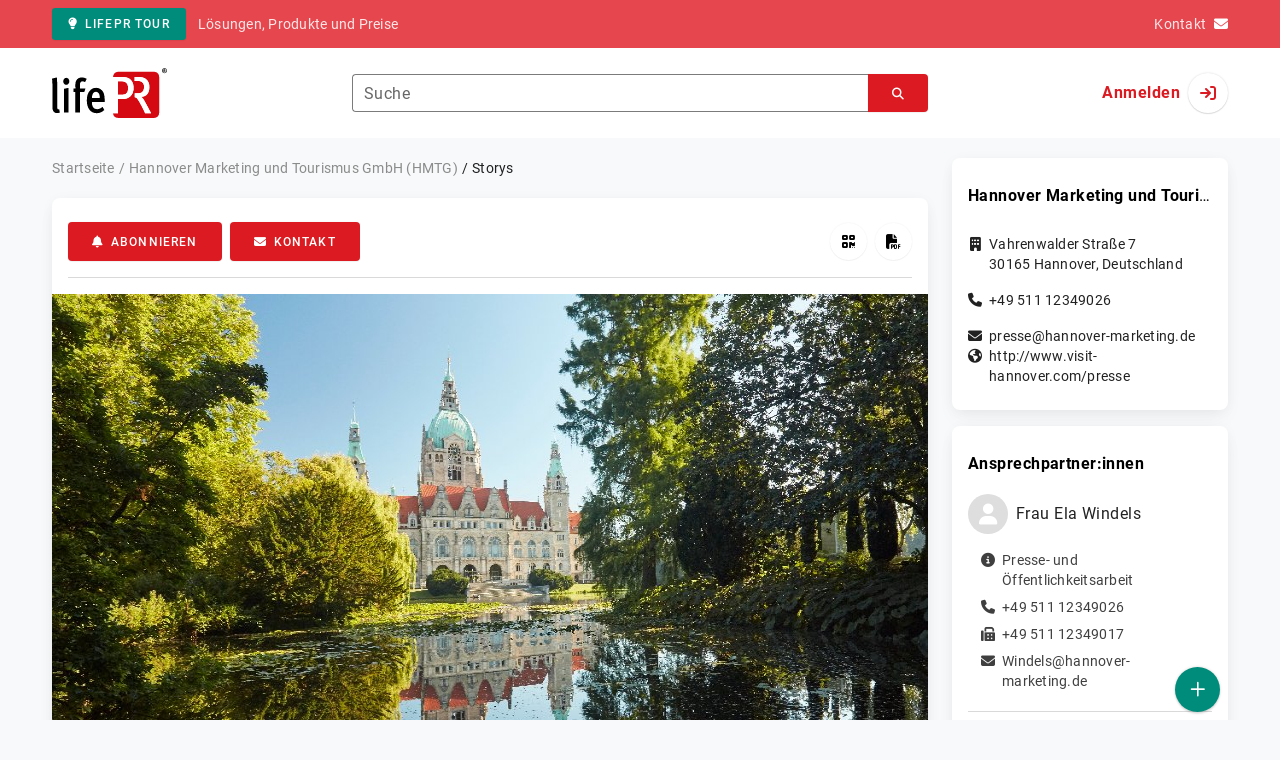

--- FILE ---
content_type: text/html; charset=UTF-8
request_url: https://www.lifepr.de/newsroom/hannover-marketing-und-tourismus-gmbh-hmtg/pressemitteilungen
body_size: 50545
content:
<!DOCTYPE html>
<html lang="de-DE" data-unn-base-page="two-columns" data-unn-page="newsroom.press-release.index">
<!--suppress HtmlRequiredTitleElement-->
<head prefix="article: http://ogp.me/ns/article# fb: http://ogp.me/ns/fb# og: http://ogp.me/ns#">
    <meta charset="utf-8" />
<meta http-equiv="X-UA-Compatible" content="IE=edge" />
<meta name="description" content="Storys veröffentlicht von Hannover Marketing und Tourismus GmbH (HMTG)" />
<meta name="keywords" content="Story, Presseservice, Pressearbeit, Pressedienst, Übersicht" />
<meta name="publisher" content="unn | UNITED NEWS NETWORK GmbH" />
<meta name="robots" content="index,follow,max-snippet:-1,max-image-preview:large" />
<meta name="theme-color" content="#ffffff" />
<meta name="viewport" content="width=device-width, initial-scale=1.0" />

<title>Hannover Marketing und Tourismus GmbH (HMTG), Newsroom: Storys - lifePR</title>

            <link href="https://www.lifepr.de/newsroom/hannover-marketing-und-tourismus-gmbh-hmtg/pressemitteilungen" rel="canonical" />
                        <link href="/newsroom/hannover-marketing-und-tourismus-gmbh-hmtg/pressemitteilungen/seite/2" rel="next" />
                
    <link
        href="/rss/pressemitteilungen/newsroom/hannover-marketing-und-tourismus-gmbh-hmtg"
        rel="alternate"
        type="application/rss+xml"
        title="Storys von „Hannover Marketing und Tourismus GmbH (HMTG)“ - lifePR"
    />

<!--suppress HtmlUnknownTarget-->
<link href="/opensearch.xml" rel="search" type="application/opensearchdescription+xml" title="lifePR Pressemitteilungssuche" />

<!--suppress HtmlUnknownTarget-->
<link href="/favicon.ico" rel="shortcut icon" type="image/x-icon" />

<!--suppress ALL-->
<script>if(!"gdprAppliesGlobally" in window){window.gdprAppliesGlobally=true}if(!("cmp_id" in window)||window.cmp_id<1){window.cmp_id=0}if(!("cmp_cdid" in window)){window.cmp_cdid=22816}if(!("cmp_params" in window)){window.cmp_params=""}if(!("cmp_host" in window)){window.cmp_host="d.delivery.consentmanager.net"}if(!("cmp_cdn" in window)){window.cmp_cdn="cdn.consentmanager.net"}if(!("cmp_proto" in window)){window.cmp_proto="https:"}if(!("cmp_codesrc" in window)){window.cmp_codesrc="1"}window.cmp_getsupportedLangs=function(){var b=["DE","EN","FR","IT","NO","DA","FI","ES","PT","RO","BG","ET","EL","GA","HR","LV","LT","MT","NL","PL","SV","SK","SL","CS","HU","RU","SR","ZH","TR","UK","AR","BS"];if("cmp_customlanguages" in window){for(var a=0;a<window.cmp_customlanguages.length;a++){b.push(window.cmp_customlanguages[a].l.toUpperCase())}}return b};window.cmp_getRTLLangs=function(){var a=["AR"];if("cmp_customlanguages" in window){for(var b=0;b<window.cmp_customlanguages.length;b++){if("r" in window.cmp_customlanguages[b]&&window.cmp_customlanguages[b].r){a.push(window.cmp_customlanguages[b].l)}}}return a};window.cmp_getlang=function(j){if(typeof(j)!="boolean"){j=true}if(j&&typeof(cmp_getlang.usedlang)=="string"&&cmp_getlang.usedlang!==""){return cmp_getlang.usedlang}var g=window.cmp_getsupportedLangs();var c=[];var f=location.hash;var e=location.search;var a="languages" in navigator?navigator.languages:[];if(f.indexOf("cmplang=")!=-1){c.push(f.substr(f.indexOf("cmplang=")+8,2).toUpperCase())}else{if(e.indexOf("cmplang=")!=-1){c.push(e.substr(e.indexOf("cmplang=")+8,2).toUpperCase())}else{if("cmp_setlang" in window&&window.cmp_setlang!=""){c.push(window.cmp_setlang.toUpperCase())}else{if(a.length>0){for(var d=0;d<a.length;d++){c.push(a[d])}}}}}if("language" in navigator){c.push(navigator.language)}if("userLanguage" in navigator){c.push(navigator.userLanguage)}var h="";for(var d=0;d<c.length;d++){var b=c[d].toUpperCase();if(g.indexOf(b)!=-1){h=b;break}if(b.indexOf("-")!=-1){b=b.substr(0,2)}if(g.indexOf(b)!=-1){h=b;break}}if(h==""&&typeof(cmp_getlang.defaultlang)=="string"&&cmp_getlang.defaultlang!==""){return cmp_getlang.defaultlang}else{if(h==""){h="EN"}}h=h.toUpperCase();return h};(function(){var u=document;var v=u.getElementsByTagName;var h=window;var o="";var b="_en";if("cmp_getlang" in h){o=h.cmp_getlang().toLowerCase();if("cmp_customlanguages" in h){for(var q=0;q<h.cmp_customlanguages.length;q++){if(h.cmp_customlanguages[q].l.toUpperCase()==o.toUpperCase()){o="en";break}}}b="_"+o}function x(i,e){var w="";i+="=";var s=i.length;var d=location;if(d.hash.indexOf(i)!=-1){w=d.hash.substr(d.hash.indexOf(i)+s,9999)}else{if(d.search.indexOf(i)!=-1){w=d.search.substr(d.search.indexOf(i)+s,9999)}else{return e}}if(w.indexOf("&")!=-1){w=w.substr(0,w.indexOf("&"))}return w}var k=("cmp_proto" in h)?h.cmp_proto:"https:";if(k!="http:"&&k!="https:"){k="https:"}var g=("cmp_ref" in h)?h.cmp_ref:location.href;var j=u.createElement("script");j.setAttribute("data-cmp-ab","1");var c=x("cmpdesign","cmp_design" in h?h.cmp_design:"");var f=x("cmpregulationkey","cmp_regulationkey" in h?h.cmp_regulationkey:"");var r=x("cmpgppkey","cmp_gppkey" in h?h.cmp_gppkey:"");var n=x("cmpatt","cmp_att" in h?h.cmp_att:"");j.src=k+"//"+h.cmp_host+"/delivery/cmp.php?"+("cmp_id" in h&&h.cmp_id>0?"id="+h.cmp_id:"")+("cmp_cdid" in h?"&cdid="+h.cmp_cdid:"")+"&h="+encodeURIComponent(g)+(c!=""?"&cmpdesign="+encodeURIComponent(c):"")+(f!=""?"&cmpregulationkey="+encodeURIComponent(f):"")+(r!=""?"&cmpgppkey="+encodeURIComponent(r):"")+(n!=""?"&cmpatt="+encodeURIComponent(n):"")+("cmp_params" in h?"&"+h.cmp_params:"")+(u.cookie.length>0?"&__cmpfcc=1":"")+"&l="+o.toLowerCase()+"&o="+(new Date()).getTime();j.type="text/javascript";j.async=true;if(u.currentScript&&u.currentScript.parentElement){u.currentScript.parentElement.appendChild(j)}else{if(u.body){u.body.appendChild(j)}else{var t=v("body");if(t.length==0){t=v("div")}if(t.length==0){t=v("span")}if(t.length==0){t=v("ins")}if(t.length==0){t=v("script")}if(t.length==0){t=v("head")}if(t.length>0){t[0].appendChild(j)}}}var m="js";var p=x("cmpdebugunminimized","cmpdebugunminimized" in h?h.cmpdebugunminimized:0)>0?"":".min";var a=x("cmpdebugcoverage","cmp_debugcoverage" in h?h.cmp_debugcoverage:"");if(a=="1"){m="instrumented";p=""}var j=u.createElement("script");j.src=k+"//"+h.cmp_cdn+"/delivery/"+m+"/cmp"+b+p+".js";j.type="text/javascript";j.setAttribute("data-cmp-ab","1");j.async=true;if(u.currentScript&&u.currentScript.parentElement){u.currentScript.parentElement.appendChild(j)}else{if(u.body){u.body.appendChild(j)}else{var t=v("body");if(t.length==0){t=v("div")}if(t.length==0){t=v("span")}if(t.length==0){t=v("ins")}if(t.length==0){t=v("script")}if(t.length==0){t=v("head")}if(t.length>0){t[0].appendChild(j)}}}})();window.cmp_addFrame=function(b){if(!window.frames[b]){if(document.body){var a=document.createElement("iframe");a.style.cssText="display:none";if("cmp_cdn" in window&&"cmp_ultrablocking" in window&&window.cmp_ultrablocking>0){a.src="//"+window.cmp_cdn+"/delivery/empty.html"}a.name=b;a.setAttribute("title","Intentionally hidden, please ignore");a.setAttribute("role","none");a.setAttribute("tabindex","-1");document.body.appendChild(a)}else{window.setTimeout(window.cmp_addFrame,10,b)}}};window.cmp_rc=function(h){var b=document.cookie;var f="";var d=0;while(b!=""&&d<100){d++;while(b.substr(0,1)==" "){b=b.substr(1,b.length)}var g=b.substring(0,b.indexOf("="));if(b.indexOf(";")!=-1){var c=b.substring(b.indexOf("=")+1,b.indexOf(";"))}else{var c=b.substr(b.indexOf("=")+1,b.length)}if(h==g){f=c}var e=b.indexOf(";")+1;if(e==0){e=b.length}b=b.substring(e,b.length)}return(f)};window.cmp_stub=function(){var a=arguments;__cmp.a=__cmp.a||[];if(!a.length){return __cmp.a}else{if(a[0]==="ping"){if(a[1]===2){a[2]({gdprApplies:gdprAppliesGlobally,cmpLoaded:false,cmpStatus:"stub",displayStatus:"hidden",apiVersion:"2.2",cmpId:31},true)}else{a[2](false,true)}}else{if(a[0]==="getUSPData"){a[2]({version:1,uspString:window.cmp_rc("")},true)}else{if(a[0]==="getTCData"){__cmp.a.push([].slice.apply(a))}else{if(a[0]==="addEventListener"||a[0]==="removeEventListener"){__cmp.a.push([].slice.apply(a))}else{if(a.length==4&&a[3]===false){a[2]({},false)}else{__cmp.a.push([].slice.apply(a))}}}}}}};window.cmp_gpp_ping=function(){return{gppVersion:"1.0",cmpStatus:"stub",cmpDisplayStatus:"hidden",supportedAPIs:["tcfca","usnat","usca","usva","usco","usut","usct"],cmpId:31}};window.cmp_gppstub=function(){var a=arguments;__gpp.q=__gpp.q||[];if(!a.length){return __gpp.q}var g=a[0];var f=a.length>1?a[1]:null;var e=a.length>2?a[2]:null;if(g==="ping"){return window.cmp_gpp_ping()}else{if(g==="addEventListener"){__gpp.e=__gpp.e||[];if(!("lastId" in __gpp)){__gpp.lastId=0}__gpp.lastId++;var c=__gpp.lastId;__gpp.e.push({id:c,callback:f});return{eventName:"listenerRegistered",listenerId:c,data:true,pingData:window.cmp_gpp_ping()}}else{if(g==="removeEventListener"){var h=false;__gpp.e=__gpp.e||[];for(var d=0;d<__gpp.e.length;d++){if(__gpp.e[d].id==e){__gpp.e[d].splice(d,1);h=true;break}}return{eventName:"listenerRemoved",listenerId:e,data:h,pingData:window.cmp_gpp_ping()}}else{if(g==="getGPPData"){return{sectionId:3,gppVersion:1,sectionList:[],applicableSections:[0],gppString:"",pingData:window.cmp_gpp_ping()}}else{if(g==="hasSection"||g==="getSection"||g==="getField"){return null}else{__gpp.q.push([].slice.apply(a))}}}}}};window.cmp_msghandler=function(d){var a=typeof d.data==="string";try{var c=a?JSON.parse(d.data):d.data}catch(f){var c=null}if(typeof(c)==="object"&&c!==null&&"__cmpCall" in c){var b=c.__cmpCall;window.__cmp(b.command,b.parameter,function(h,g){var e={__cmpReturn:{returnValue:h,success:g,callId:b.callId}};d.source.postMessage(a?JSON.stringify(e):e,"*")})}if(typeof(c)==="object"&&c!==null&&"__uspapiCall" in c){var b=c.__uspapiCall;window.__uspapi(b.command,b.version,function(h,g){var e={__uspapiReturn:{returnValue:h,success:g,callId:b.callId}};d.source.postMessage(a?JSON.stringify(e):e,"*")})}if(typeof(c)==="object"&&c!==null&&"__tcfapiCall" in c){var b=c.__tcfapiCall;window.__tcfapi(b.command,b.version,function(h,g){var e={__tcfapiReturn:{returnValue:h,success:g,callId:b.callId}};d.source.postMessage(a?JSON.stringify(e):e,"*")},b.parameter)}if(typeof(c)==="object"&&c!==null&&"__gppCall" in c){var b=c.__gppCall;window.__gpp(b.command,function(h,g){var e={__gppReturn:{returnValue:h,success:g,callId:b.callId}};d.source.postMessage(a?JSON.stringify(e):e,"*")},"parameter" in b?b.parameter:null,"version" in b?b.version:1)}};window.cmp_setStub=function(a){if(!(a in window)||(typeof(window[a])!=="function"&&typeof(window[a])!=="object"&&(typeof(window[a])==="undefined"||window[a]!==null))){window[a]=window.cmp_stub;window[a].msgHandler=window.cmp_msghandler;window.addEventListener("message",window.cmp_msghandler,false)}};window.cmp_setGppStub=function(a){if(!(a in window)||(typeof(window[a])!=="function"&&typeof(window[a])!=="object"&&(typeof(window[a])==="undefined"||window[a]!==null))){window[a]=window.cmp_gppstub;window[a].msgHandler=window.cmp_msghandler;window.addEventListener("message",window.cmp_msghandler,false)}};window.cmp_addFrame("__cmpLocator");if(!("cmp_disableusp" in window)||!window.cmp_disableusp){window.cmp_addFrame("__uspapiLocator")}if(!("cmp_disabletcf" in window)||!window.cmp_disabletcf){window.cmp_addFrame("__tcfapiLocator")}if(!("cmp_disablegpp" in window)||!window.cmp_disablegpp){window.cmp_addFrame("__gppLocator")}window.cmp_setStub("__cmp");if(!("cmp_disabletcf" in window)||!window.cmp_disabletcf){window.cmp_setStub("__tcfapi")}if(!("cmp_disableusp" in window)||!window.cmp_disableusp){window.cmp_setStub("__uspapi")}if(!("cmp_disablegpp" in window)||!window.cmp_disablegpp){window.cmp_setGppStub("__gpp")};</script>

<link rel="preload" as="style" href="https://www.lifepr.de/build/assets/app-a0049af4.css" /><link rel="stylesheet" href="https://www.lifepr.de/build/assets/app-a0049af4.css" /><style >[wire\:loading], [wire\:loading\.delay], [wire\:loading\.inline-block], [wire\:loading\.inline], [wire\:loading\.block], [wire\:loading\.flex], [wire\:loading\.table], [wire\:loading\.grid], [wire\:loading\.inline-flex] {display: none;}[wire\:loading\.delay\.shortest], [wire\:loading\.delay\.shorter], [wire\:loading\.delay\.short], [wire\:loading\.delay\.long], [wire\:loading\.delay\.longer], [wire\:loading\.delay\.longest] {display:none;}[wire\:offline] {display: none;}[wire\:dirty]:not(textarea):not(input):not(select) {display: none;}input:-webkit-autofill, select:-webkit-autofill, textarea:-webkit-autofill {animation-duration: 50000s;animation-name: livewireautofill;}@keyframes livewireautofill { from {} }</style>
</head>
<body class="d-flex flex-column" >
<nav class="navbar navbar-light bg-primary-400 text-white py-0 shadow-0 small d-print-none" data-unn-component="global.toolbar" data-unn-component-instance-id="efCOhseZVYq6R6UsNQaf">
    <div class="container">
        <a
            href="https://www.lifepr.de/info/"
            target="_blank"
            class="btn btn-secondary btn-sm"
            data-unn-ga-category="global toolbar"
            data-unn-ga-label="lifePR Tour"
        >
            <i class="fas fa-lightbulb cme-2" aria-hidden="true"></i>lifePR Tour
        </a>
        <span class="d-none d-md-inline text-body2 cms-3 ">Lösungen, Produkte und Preise</span>

        <a href="https://www.lifepr.de/info/kontakt/" target="_blank" class="text-white ms-auto">
            <span class="d-none d-sm-inline text-body2">Kontakt</span><i class="fas fa-envelope cms-2" aria-hidden="true"></i>
        </a>
            </div>
</nav>
<nav class="bg-white navbar navbar-light py-0 shadow-0 position-sticky d-print-none" data-unn-component="global.top-bar" data-unn-component-instance-id="S38pqqrQeiOfS3HUIdEA">
    <div class="container">
        <div class="row flex-fill align-items-center">
            <div class="col-auto col-sm-5 col-md-4 col-lg-3 order-1 d-flex flex-fill align-items-center">
                <a href="/" class="d-inline-flex navbar-brand m-0 p-0 logo logo-dark">
                    <span class="visually-hidden-focusable">Zur Startseite</span>
                </a>
            </div>

                            <div class="col-auto col-sm-5 col-lg-6 order-3 order-sm-2 d-none d-sm-flex pt-3 pt-sm-0 flex-fill align-items-center js-search-form-wrapper">
                    <form method="post" action="https://www.lifepr.de/pressemitteilung/suche" class="w-100">
                        <div class="input-group flex-nowrap">
                            <div data-unn-component="global.clearable-input" data-unn-component-instance-id="YFxpDxtft1RKxnlg5K7e" class="flex-fill force-hide">
    <div class="form-outline">
                                    <input
                                        id="search_S38pqqrQeiOfS3HUIdEA"
                                        name="keywords"
                                        type="search"
                                        value=""
                                        class="form-control"
                                        required
                                        minlength="2"
                                    />
                                    <label class="form-label text-truncate" for="search_S38pqqrQeiOfS3HUIdEA">Suche</label>
                                </div>
    <button type="button" class="clear" aria-label="Zurücksetzen"><i class="far fa-times" aria-hidden="true"></i></button>
</div>
                            <button
                                type="submit"
                                class="btn btn-primary"
                                aria-label="Suchen"
                                data-unn-ga-category="global top bar"
                                data-unn-ga-label="Suchen"
                            >
                                <i class="fas fa-search" aria-hidden="true"></i>
                            </button>
                        </div>

                        <input type="hidden" name="_token" value="D7p6218xVFCfVOcjgPRYby03bvLYPGWNmEtQZIW9">                    </form>
                </div>

                <div class="col-auto col-sm-2 col-md-3 order-2 order-sm-3 d-flex align-items-center">
                    <div class="d-flex w-100 align-items-center justify-content-end">
                        <button type="button" class="d-sm-none btn btn-primary btn-floating cme-5 js-search-toggle" aria-label="Suchen">
                            <i class="fas fa-search" aria-hidden="true"></i>
                        </button>

                                                    <a
                                href="/login"
                                class="d-flex align-items-center fw-bold"
                                data-mdb-toggle="modal"
                                data-mdb-target="#login"
                            >
                                <span class="d-none d-md-inline-block cme-2 pe-none">Anmelden</span>
                                <span class="avatar bg-white rounded-circle shadow-1-strong pe-none">
                                    <i class="fas fa-sign-in" aria-hidden="true"></i>
                                </span>
                            </a>
                                            </div>
                </div>
                    </div>
    </div>
</nav>

<div class="flex-fill flex-shrink-0 cmt-5 cmb-5">
    <div class="container h-100">
        <div class="row g-4 h-100">
            <div class="col-md-7 col-lg-8 col-xl-9">
                    <nav class="d-print-none" data-unn-component="global.breadcrumbs" data-unn-component-instance-id="leATTpbEhd96pD6diD74">
    <ol itemscope itemtype="http://schema.org/BreadcrumbList" class="breadcrumb">
                    <li
                class="breadcrumb-item text-body2"
                itemprop="itemListElement"
                itemscope
                itemtype="http://schema.org/ListItem"
            >
                <a href="/" itemprop="item">
                    <span itemprop="name">Startseite</span>
                </a>
                <meta itemprop="position" content="1" />
            </li>
                    <li
                class="breadcrumb-item text-body2"
                itemprop="itemListElement"
                itemscope
                itemtype="http://schema.org/ListItem"
            >
                <a href="/newsroom/hannover-marketing-und-tourismus-gmbh-hmtg/pressemitteilungen" itemprop="item">
                    <span itemprop="name">Hannover Marketing und Tourismus GmbH (HMTG)</span>
                </a>
                <meta itemprop="position" content="2" />
            </li>
                    <li
                class="breadcrumb-item active pe-none text-body2"
                itemprop="itemListElement"
                itemscope
                itemtype="http://schema.org/ListItem"
            >
                <a href="/newsroom/hannover-marketing-und-tourismus-gmbh-hmtg/pressemitteilungen" itemprop="item">
                    <span itemprop="name">Storys</span>
                </a>
                <meta itemprop="position" content="3" />
            </li>
            </ol>
</nav>

    <main>
        <div
            class="card mb-4"
        >
            <div class="card-body pb-0">
                <div class="d-flex flex-wrap align-items-center cpb-4 cmb-4 border-hr border-bottom d-print-none" data-unn-component="newsroom.toolbar" data-unn-component-instance-id="SITsK5ufZM2CAxC8GfSX">
    <button
        type="button"
        class="btn btn-primary text-nowrap"
        data-mdb-toggle="modal"
        data-mdb-target="#subscribe-to-press-releases"
        data-unn-ga-category="newsroom toolbar"
        data-unn-ga-label="Abonnieren"
    >
        <i class="fas fa-bell cme-2" aria-hidden="true"></i>Abonnieren
    </button>
            <a
            href="javascript:void(0)"
            class="btn btn-primary text-nowrap cms-2"
            data-mdb-toggle="modal"
            data-mdb-target="#contact"
            data-unn-email-hash="a0e8a124cb71ad73e6c3b49ec4c0d4291938f31cd229ae1ca8c948adc141bafe"
            data-unn-email-subject="Kontaktanfrage zu Ihrem lifePR-Newsroom"
            data-unn-ga-category="newsroom toolbar"
            data-unn-ga-label="Kontakt"
        >
            <i class="fas fa-envelope cme-2" aria-hidden="true"></i>Kontakt
        </a>
            
    <div class="ms-auto d-flex">
        <button
            type="button"
            class="btn btn-white btn-floating text-reset dropdown-toggle d-lg-none"
            title="Aktionen"
            aria-expanded="false"
            aria-label="Aktionen"
            data-mdb-toggle="dropdown"
        >
            <i class="fas fa-lg fa-ellipsis-v" aria-hidden="true"></i>
        </button>
        <div class="dropdown-menu dropdown-menu-end d-lg-none bg-neutral-50 cp-2 cms-2 cmt-2">
            <div class="actions d-flex">
    <button
        type="button"
        class="btn btn-white btn-floating text-reset"
        title="QR-Code abrufen"
        aria-label="QR-Code abrufen"
        data-mdb-toggle="modal"
        data-mdb-target="#qr-code"
        data-unn-ga-category="newsroom toolbar"
        data-unn-ga-label="QR-Code abrufen"
    >
        <i class="fas fa-lg fa-qrcode" aria-hidden="true"></i>
    </button>

    <button
        type="button"
        class="btn btn-white btn-floating text-reset cms-2"
        title="Pressemappe erstellen"
        aria-label="Pressemappe erstellen"
        data-mdb-toggle="modal"
        data-mdb-target="#download-press-kit"
        data-unn-ga-category="newsroom toolbar"
        data-unn-ga-label="Pressemappe erstellen"
    >
        <i class="fas fa-lg fa-file-pdf" aria-hidden="true"></i>
    </button>
</div>
        </div>

        <div class="d-none d-lg-block">
            <div class="actions d-flex">
    <button
        type="button"
        class="btn btn-white btn-floating text-reset"
        title="QR-Code abrufen"
        aria-label="QR-Code abrufen"
        data-mdb-toggle="modal"
        data-mdb-target="#qr-code"
        data-unn-ga-category="newsroom toolbar"
        data-unn-ga-label="QR-Code abrufen"
    >
        <i class="fas fa-lg fa-qrcode" aria-hidden="true"></i>
    </button>

    <button
        type="button"
        class="btn btn-white btn-floating text-reset cms-2"
        title="Pressemappe erstellen"
        aria-label="Pressemappe erstellen"
        data-mdb-toggle="modal"
        data-mdb-target="#download-press-kit"
        data-unn-ga-category="newsroom toolbar"
        data-unn-ga-label="Pressemappe erstellen"
    >
        <i class="fas fa-lg fa-file-pdf" aria-hidden="true"></i>
    </button>
</div>
        </div>
    </div>
</div>

            </div>

                            <div class="position-relative overflow-hidden cmb-12" data-unn-component="newsroom.header-image" data-unn-component-instance-id="fPMIESzTZPDMmszf9fNl">
    <div
        class="position-absolute blur"
        style="background: url('https://cdn.lifepr.de/f/6161c769abff5d0e/profile-cover-image/63158/1302699.jpg') no-repeat center/cover;"
    ></div>
    <div class="position-relative w-100 h-100 d-flex align-items-center justify-content-center">
        <!--suppress HtmlRequiredAltAttribute, RequiredAttributes-->
        <img src="https://cdn.lifepr.de/f/6161c769abff5d0e/profile-cover-image/63158/1302699.jpg" alt="Titelbild der Firma Hannover Marketing und Tourismus GmbH (HMTG)" />
    </div>
</div>
            
            <div
                class="card-body pt-0 pb-0"
            >
                <div class="row g-0">
                    <div class="col-lg-9 mx-auto">
                        <div class="row gx-4 gy-3 align-items-center">
                            <div class="col-auto">
                                <div class="d-inline-flex position-relative" style="font-size: 36px;" data-unn-component="global.avatar" data-unn-component-instance-id="E9ErhdjDsDTOZXSybPaf">
            <!--suppress HtmlRequiredAltAttribute, RequiredAttributes-->
        <img class="object-fit-contain bg-white rounded-circle shadow-1-strong" width="80" height="80" loading="lazy" src="https://cdn.lifepr.de/f/984dfed43c82020c/logos/63158/500_500.gif" alt="Logo der Firma Hannover Marketing und Tourismus GmbH (HMTG)" />
    
            <i
            class="fas fa-check badge d-flex align-items-center justify-content-center position-absolute rounded-circle bg-primary text-white"
            aria-hidden="true"
        ></i>
    </div>
                            </div>
                            <div class="col-auto">
                                <h1 class="m-0">Hannover Marketing und Tourismus GmbH (HMTG)</h1>
                            </div>
                        </div>

                                                    <nav class="nav nav-tabs nav-justified justify-content-center d-print-none nav-justified cmt-12 mb-0" data-unn-component="newsroom.content-tabs" data-unn-component-instance-id="Cd1fdh3hc8TPvaxxliJt">
    <a
        href="https://www.lifepr.de/newsroom/hannover-marketing-und-tourismus-gmbh-hmtg"
        class="nav-link mb-0"
    >
        <i class="fas fa-building text-muted d-block cmb-3" aria-hidden="true"></i><span class="text-button">Info</span>
    </a>
    <a
        href="https://www.lifepr.de/newsroom/hannover-marketing-und-tourismus-gmbh-hmtg/pressemitteilungen"
        class="nav-link active mb-0 press-releases"
    >
        <i class="fas fa-newspaper text-muted d-block cmb-3" aria-hidden="true"></i><span class="text-button">Storys / News</span>
    </a>
    <a
        href="https://www.lifepr.de/newsroom/hannover-marketing-und-tourismus-gmbh-hmtg/events"
        class="nav-link mb-0 events"
    >
        <i class="fas fa-calendar text-muted d-block cmb-3" aria-hidden="true"></i><span class="text-button">Events</span>
    </a>
    <a
        href="https://www.lifepr.de/newsroom/hannover-marketing-und-tourismus-gmbh-hmtg/jobs"
        class="d-none d-xl-block nav-link mb-0 jobs"
    >
        <i class="fas fa-briefcase text-muted d-block cmb-3" aria-hidden="true"></i><span class="text-button">Jobs</span>
    </a>
    <button
        type="button"
        class="d-xl-none nav-link text-primary mb-0 dropdown-toggle"
        data-mdb-toggle="dropdown"
        aria-expanded="false"
    >
        <i class="fas fa-chevron-double-right d-block cmb-3" aria-hidden="true"></i><span class="text-button">Mehr</span>
    </button>
    <div class="dropdown-menu dropdown-menu-end d-xl-none">
        <a
            href="https://www.lifepr.de/newsroom/hannover-marketing-und-tourismus-gmbh-hmtg/jobs"
            class="nav-link text-center mb-0 jobs"
        >
            <i class="fas fa-briefcase text-muted d-block cmb-3" aria-hidden="true"></i><span class="text-button">Jobs</span>
        </a>
    </div>
</nav>
                        
                        <div>
                                                    </div>
                    </div>
                </div>

                <!-- Begin GCP --><img src="https://www.lifepr.de/gcp.gif?r=aWdgk24lregFGQgLqUqwLwAAAAE&amp;u=0" alt="" class="view-counter" aria-hidden="true" /><!-- End GCP -->            </div>
        </div>

            <div class="row g-3">
                                            <div class="col-12">
                        <article id="boxid-1043247" class="card overflow-hidden cpb-3" data-unn-component="press-release.teaser" data-unn-component-instance-id="iNK9ugm3AJTMXtb17JXM" inner-class="col-lg-9 mx-auto">
    <div class="row">
        <div class="col-lg-9 mx-auto">
            <div class="card-body d-flex align-items-center cpt-3 cpb-5">
                <div class="d-inline-flex position-relative cme-2" style="font-size: 18px;" data-unn-component="global.avatar" data-unn-component-instance-id="0309jSV8v92YpZYouxUG">
            <!--suppress HtmlRequiredAltAttribute, RequiredAttributes-->
        <img class="object-fit-contain bg-white rounded-circle shadow-1-strong" width="40" height="40" loading="lazy" src="//cdn.lifepr.de/f/984dfed43c82020c/logos/63158/500_500.gif" alt="Logo der Firma Hannover Marketing und Tourismus GmbH (HMTG)" />
    
            <i
            class="fas fa-check badge d-flex align-items-center justify-content-center position-absolute rounded-circle bg-primary text-white"
            aria-hidden="true"
        ></i>
    </div>
                <span class="text-body2 text-truncate">
                                            <a href="https://www.lifepr.de/newsroom/hannover-marketing-und-tourismus-gmbh-hmtg/pressemitteilungen" class="fw-bold">Hannover Marketing und Tourismus GmbH (HMTG)</a>
                                    </span>

                <time
                    datetime="2025-11-21T11:53:57+01:00"
                    class="ms-auto ps-2 text-body2 text-nowrap"
                    title="21.11.2025 11:53"
                >
                    21.11.2025
                </time>
            </div>

            
            <div class="row gy-4">
                                <div class="col-lg-8 order-last order-lg-first">
                    <div class="card-body d-flex flex-column h-100 py-0">
                        <h1 class="h3 card-title text-truncate-multiline text-truncate-multiline-4 cmb-4" lang="de">
                            <a href="https://www.lifepr.de/pressemitteilung/hannover-marketing-und-tourismus-gmbh-hmtg/region-hannover-startet-in-weihnachtsmarktsaison/boxid/1043247" class="text-reset text-decoration-underline-hover">Region Hannover startet in Weihnachtsmarktsaison</a>
                        </h1>

                        <p class="mb-0 text-truncate-multiline text-truncate-multiline-3" lang="de">
                            Die Tage werden kürzer, die Lichter strahlen heller – die Weihnachtszeit kündigt sich an.
Ab dem 24. November verwandeln…
                        </p>

                        <p class="flex-grow-1 cmt-3 mb-0">
                            <a href="https://www.lifepr.de/pressemitteilung/hannover-marketing-und-tourismus-gmbh-hmtg/region-hannover-startet-in-weihnachtsmarktsaison/boxid/1043247">
                                <strong>weiterlesen<i class="far fa-arrow-right cms-1 small" aria-hidden="true"></i></strong>
                            </a>
                        </p>
                    </div>
                </div>

                                    <div class="col-lg-4 order-first order-lg-last">
                        <a href="https://www.lifepr.de/pressemitteilung/hannover-marketing-und-tourismus-gmbh-hmtg/region-hannover-startet-in-weihnachtsmarktsaison/boxid/1043247" class="text-reset">
                            <div class="position-relative overflow-hidden ar-16-10 ar-lg-square" data-unn-component="global.image" data-unn-component-instance-id="5N8AmXIXj85YyY8WZ7SZ" itemprop="image" itemscope="itemscope" itemtype="https://schema.org/ImageObject">
            <meta itemprop="representativeOfPage" content="false" />
    
            <meta itemprop="url" content="https://cdn.lifepr.de/a/dbe9acebe5b52551/attachments/1430294.attachment/filename/Weihnachtsmarkt+Lindener+Turm_Christian+Wyrwa+%288%29.jpg" />
                    <meta itemprop="caption" lang="de" content="Besinnlicher Treffpunkt: Weihnachtsmarkt am Lindener Turm in Hannover" />
                            <meta itemprop="copyrightNotice" content="Christian Wyrwa / HMTG" />
                    
    <picture>
                                    <source srcset="https://cdn.lifepr.de/r/0650e9269af8dffa/attachments/14/30/29/thumbnail_1430294_552x345.webp" type="image/webp" />
                                                <source srcset="https://cdn.lifepr.de/r/fb57dafcb54ffa1b/attachments/14/30/29/thumbnail_1430294_552x345.jpg" type="image/jpeg" />
                    
        <!--suppress HtmlRequiredAltAttribute, RequiredAttributes-->
        <img
            width="517" src="https://cdn.lifepr.de/r/fb57dafcb54ffa1b/attachments/14/30/29/thumbnail_1430294_552x345.jpg" height="345" alt="Weihnachtsmarkt Lindener Turm_Christian Wyrwa (8).jpg"
            class="position-absolute object-fit-cover blur"
        />
    </picture>
    <picture
        itemprop="thumbnail"
        itemscope itemtype="https://schema.org/ImageObject">
        <meta itemprop="width" content="517" />
        <meta itemprop="height" content="345" />
                    <meta itemprop="caption" lang="de" content="Besinnlicher Treffpunkt: Weihnachtsmarkt am Lindener Turm in Hannover" />
                            <meta itemprop="copyrightNotice" content="Christian Wyrwa / HMTG" />
        
                                    <source
                    srcset="https://cdn.lifepr.de/r/0650e9269af8dffa/attachments/14/30/29/thumbnail_1430294_552x345.webp"
                    type="image/webp" />
                                                <source
                    srcset="https://cdn.lifepr.de/r/fb57dafcb54ffa1b/attachments/14/30/29/thumbnail_1430294_552x345.jpg"
                    type="image/jpeg" />
                    
        <!--suppress HtmlRequiredAltAttribute, RequiredAttributes-->
        <img
            width="517" src="https://cdn.lifepr.de/r/fb57dafcb54ffa1b/attachments/14/30/29/thumbnail_1430294_552x345.jpg" height="345" alt="Weihnachtsmarkt Lindener Turm_Christian Wyrwa (8).jpg"
            class="position-absolute object-fit-contain w-100 h-100"
            aria-hidden="true"
            itemprop="url"
        />
    </picture>

    
</div>
                        </a>
                    </div>
                            </div>

            <div class="card-body d-flex flex-column py-0">
                <div class="cmt-6">
                    <div class="row g-1">
                        <div class="col-auto">
                            <div
                                class="dropup js-popover-target"
                                data-unn-popover-content="Link kopiert"
                                data-unn-popover-placement="right"
                            >
                                <a
                                    class="chip chip-floating text-reset m-0 dropdown-toggle"
                                    role="button"
                                    aria-expanded="false"
                                    title="Teilen"
                                    aria-label="Teilen"
                                    data-mdb-toggle="dropdown"
                                >
                                    <i class="fas fa-share-alt" aria-hidden="true"></i>
                                </a>
                                <div class="dropdown-menu bg-neutral-50 cp-2 cmb-2 cms-n2">
                                    <form wire:id="rNEc3lUcyFYsShU2eX4Y" wire:initial-data="{&quot;fingerprint&quot;:{&quot;id&quot;:&quot;rNEc3lUcyFYsShU2eX4Y&quot;,&quot;name&quot;:&quot;form.share&quot;,&quot;locale&quot;:&quot;de_DE&quot;,&quot;path&quot;:&quot;newsroom\/hannover-marketing-und-tourismus-gmbh-hmtg\/pressemitteilungen&quot;,&quot;method&quot;:&quot;GET&quot;,&quot;v&quot;:&quot;acj&quot;},&quot;effects&quot;:{&quot;listeners&quot;:[]},&quot;serverMemo&quot;:{&quot;children&quot;:[],&quot;errors&quot;:[],&quot;htmlHash&quot;:&quot;c781da0b&quot;,&quot;data&quot;:{&quot;class&quot;:&quot;&quot;,&quot;heading&quot;:&quot;Region Hannover startet in Weihnachtsmarktsaison&quot;,&quot;imageUrl&quot;:&quot;https:\/\/cdn.lifepr.de\/a\/dbe9acebe5b52551\/attachments\/1430294.attachment\/filename\/Weihnachtsmarkt+Lindener+Turm_Christian+Wyrwa+%288%29.jpg&quot;,&quot;platform&quot;:&quot;&quot;,&quot;popoverTarget&quot;:&quot;.js-popover-target&quot;,&quot;shareableId&quot;:1043247,&quot;shareableType&quot;:&quot;pressrelease&quot;,&quot;url&quot;:&quot;https:\/\/www.lifepr.de\/pressemitteilung\/hannover-marketing-und-tourismus-gmbh-hmtg\/region-hannover-startet-in-weihnachtsmarktsaison\/boxid\/1043247&quot;,&quot;platforms&quot;:{&quot;facebook&quot;:&quot;Facebook&quot;,&quot;twitter&quot;:&quot;X&quot;,&quot;xing&quot;:&quot;XING&quot;,&quot;linkedin&quot;:&quot;LinkedIn&quot;,&quot;pinterest&quot;:&quot;Pinterest&quot;},&quot;icons&quot;:{&quot;facebook&quot;:&quot;facebook&quot;,&quot;twitter&quot;:&quot;x-twitter&quot;,&quot;xing&quot;:&quot;xing&quot;,&quot;linkedin&quot;:&quot;linkedin&quot;,&quot;pinterest&quot;:&quot;pinterest&quot;}},&quot;dataMeta&quot;:[],&quot;checksum&quot;:&quot;ed087bb594a91467ea8a4d47eba0f10423f073b7319c88da2952798906aad210&quot;}}" class="d-inline-flex" wire:submit.prevent="share" data-unn-livewire="form.share">
    <button
        type="submit"
        name="platform"
        value="clipboard"
        class="btn btn-white btn-floating"
        title="Link kopieren"
        aria-label="Link kopieren"
        data-unn-ga-category="social share"
        data-unn-ga-label="Link kopieren"
                    data-unn-popover-target=".js-popover-target"
                wire:click="$set('platform', 'clipboard')"
    >
        <i class="far fa-lg fa-link" aria-hidden="true"></i>
    </button>
            <button
            type="submit"
            name="platform"
            value="facebook"
            class="btn btn-facebook btn-floating cms-2"
            title="Auf Facebook teilen"
            aria-label="Auf Facebook teilen"
            data-unn-ga-category="social share"
            data-unn-ga-label="Auf Facebook teilen"
            wire:click="$set('platform', 'facebook')"
        >
            <i class="fab fa-lg fa-facebook" aria-hidden="true"></i>
        </button>
            <button
            type="submit"
            name="platform"
            value="twitter"
            class="btn btn-twitter btn-floating cms-2"
            title="Auf X teilen"
            aria-label="Auf X teilen"
            data-unn-ga-category="social share"
            data-unn-ga-label="Auf X teilen"
            wire:click="$set('platform', 'twitter')"
        >
            <i class="fab fa-lg fa-x-twitter" aria-hidden="true"></i>
        </button>
            <button
            type="submit"
            name="platform"
            value="xing"
            class="btn btn-xing btn-floating cms-2"
            title="Auf XING teilen"
            aria-label="Auf XING teilen"
            data-unn-ga-category="social share"
            data-unn-ga-label="Auf XING teilen"
            wire:click="$set('platform', 'xing')"
        >
            <i class="fab fa-lg fa-xing" aria-hidden="true"></i>
        </button>
            <button
            type="submit"
            name="platform"
            value="linkedin"
            class="btn btn-linkedin btn-floating cms-2"
            title="Auf LinkedIn teilen"
            aria-label="Auf LinkedIn teilen"
            data-unn-ga-category="social share"
            data-unn-ga-label="Auf LinkedIn teilen"
            wire:click="$set('platform', 'linkedin')"
        >
            <i class="fab fa-lg fa-linkedin" aria-hidden="true"></i>
        </button>
            <button
            type="submit"
            name="platform"
            value="pinterest"
            class="btn btn-pinterest btn-floating cms-2"
            title="Auf Pinterest teilen"
            aria-label="Auf Pinterest teilen"
            data-unn-ga-category="social share"
            data-unn-ga-label="Auf Pinterest teilen"
            wire:click="$set('platform', 'pinterest')"
        >
            <i class="fab fa-lg fa-pinterest" aria-hidden="true"></i>
        </button>
    </form>

<!-- Livewire Component wire-end:rNEc3lUcyFYsShU2eX4Y -->                                </div>
                            </div>
                        </div>
                                                    <div class="col-auto">
                                <a
                                    href="/pressemitteilung/suche/kategorie/reisenurlaub"
                                    class="chip text-reset mw-100 m-0"
                                >
                                    <i class="fas fa-island-tropical" aria-hidden="true"></i><span class="text-caption text-truncate">
                                        Reisen &amp; Urlaub</span>
                                </a>
                            </div>
                                                                            <div class="col-auto">
                                <a
                                    href="/pressemitteilung/suche/inhaltsarten/pressemitteilung"
                                    class="chip chip-story-type chip-story-type-press_release text-reset mw-100 m-0"
                                >
                                    <i class="fas fa-tags" aria-hidden="true"></i><span class="text-caption text-truncate">
                                        Pressemitteilung</span>
                                </a>
                            </div>
                                                                    </div>
                </div>
            </div>
        </div>
    </div>
</article>
                    </div>
                                                            <div class="col-12">
                        <article id="boxid-1040861" class="card overflow-hidden cpb-3" data-unn-component="press-release.teaser" data-unn-component-instance-id="X6alt2XJ1kZ50QFVpU9O" inner-class="col-lg-9 mx-auto">
    <div class="row">
        <div class="col-lg-9 mx-auto">
            <div class="card-body d-flex align-items-center cpt-3 cpb-5">
                <div class="d-inline-flex position-relative cme-2" style="font-size: 18px;" data-unn-component="global.avatar" data-unn-component-instance-id="JVA3ZLyUwcPZbWkEXPmD">
            <!--suppress HtmlRequiredAltAttribute, RequiredAttributes-->
        <img class="object-fit-contain bg-white rounded-circle shadow-1-strong" width="40" height="40" loading="lazy" src="//cdn.lifepr.de/f/984dfed43c82020c/logos/63158/500_500.gif" alt="Logo der Firma Hannover Marketing und Tourismus GmbH (HMTG)" />
    
            <i
            class="fas fa-check badge d-flex align-items-center justify-content-center position-absolute rounded-circle bg-primary text-white"
            aria-hidden="true"
        ></i>
    </div>
                <span class="text-body2 text-truncate">
                                            <a href="https://www.lifepr.de/newsroom/hannover-marketing-und-tourismus-gmbh-hmtg/pressemitteilungen" class="fw-bold">Hannover Marketing und Tourismus GmbH (HMTG)</a>
                                    </span>

                <time
                    datetime="2025-10-30T14:54:24+01:00"
                    class="ms-auto ps-2 text-body2 text-nowrap"
                    title="30.10.2025 14:54"
                >
                    30.10.2025
                </time>
            </div>

            
            <div class="row gy-4">
                                <div class="col-lg-8 order-last order-lg-first">
                    <div class="card-body d-flex flex-column h-100 py-0">
                        <h1 class="h3 card-title text-truncate-multiline text-truncate-multiline-4 cmb-4" lang="de">
                            <a href="https://www.lifepr.de/pressemitteilung/hannover-marketing-und-tourismus-gmbh-hmtg/von-weihnachtscircus-bis-wintervariet/boxid/1040861" class="text-reset text-decoration-underline-hover">Von Weihnachtscircus bis Wintervarieté</a>
                        </h1>

                        <p class="mb-0 text-truncate-multiline text-truncate-multiline-3" lang="de">
                            Wenn sich Artistik und Weihnachtsstimmung verbinden, entsteht ein Fest für Augen und Sinne.
Hannover zählt mit seinen re…
                        </p>

                        <p class="flex-grow-1 cmt-3 mb-0">
                            <a href="https://www.lifepr.de/pressemitteilung/hannover-marketing-und-tourismus-gmbh-hmtg/von-weihnachtscircus-bis-wintervariet/boxid/1040861">
                                <strong>weiterlesen<i class="far fa-arrow-right cms-1 small" aria-hidden="true"></i></strong>
                            </a>
                        </p>
                    </div>
                </div>

                                    <div class="col-lg-4 order-first order-lg-last">
                        <a href="https://www.lifepr.de/pressemitteilung/hannover-marketing-und-tourismus-gmbh-hmtg/von-weihnachtscircus-bis-wintervariet/boxid/1040861" class="text-reset">
                            <div class="position-relative overflow-hidden ar-16-10 ar-lg-square" data-unn-component="global.image" data-unn-component-instance-id="e1hjpsWW5EdTt2aOQemb" itemprop="image" itemscope="itemscope" itemtype="https://schema.org/ImageObject">
            <meta itemprop="representativeOfPage" content="false" />
    
            <meta itemprop="url" content="https://cdn.lifepr.de/a/747f55021359bd83/attachments/1427090.attachment/filename/DSC_2411.jpg" />
                    <meta itemprop="caption" lang="de" content="Mit der Show &quot;Sentimientos&quot; bringt das traditionsreiche GOP Varietétheater Hannover  das Feuer Spaniens auf die Bühne." />
                            <meta itemprop="copyrightNotice" content="© GOP Varieté Hannover, Ralf Mohr" />
                    
    <picture>
                                    <source srcset="https://cdn.lifepr.de/r/08fc680dbd822ee8/attachments/14/27/09/thumbnail_1427090_552x345.webp" type="image/webp" />
                                                <source srcset="https://cdn.lifepr.de/r/14a71d5425763d89/attachments/14/27/09/thumbnail_1427090_552x345.jpg" type="image/jpeg" />
                    
        <!--suppress HtmlRequiredAltAttribute, RequiredAttributes-->
        <img
            width="518" src="https://cdn.lifepr.de/r/14a71d5425763d89/attachments/14/27/09/thumbnail_1427090_552x345.jpg" height="345" alt="DSC_2411.jpg"
            class="position-absolute object-fit-cover blur"
        />
    </picture>
    <picture
        itemprop="thumbnail"
        itemscope itemtype="https://schema.org/ImageObject">
        <meta itemprop="width" content="518" />
        <meta itemprop="height" content="345" />
                    <meta itemprop="caption" lang="de" content="Mit der Show &quot;Sentimientos&quot; bringt das traditionsreiche GOP Varietétheater Hannover  das Feuer Spaniens auf die Bühne." />
                            <meta itemprop="copyrightNotice" content="© GOP Varieté Hannover, Ralf Mohr" />
        
                                    <source
                    srcset="https://cdn.lifepr.de/r/08fc680dbd822ee8/attachments/14/27/09/thumbnail_1427090_552x345.webp"
                    type="image/webp" />
                                                <source
                    srcset="https://cdn.lifepr.de/r/14a71d5425763d89/attachments/14/27/09/thumbnail_1427090_552x345.jpg"
                    type="image/jpeg" />
                    
        <!--suppress HtmlRequiredAltAttribute, RequiredAttributes-->
        <img
            width="518" src="https://cdn.lifepr.de/r/14a71d5425763d89/attachments/14/27/09/thumbnail_1427090_552x345.jpg" height="345" alt="DSC_2411.jpg"
            class="position-absolute object-fit-contain w-100 h-100"
            aria-hidden="true"
            itemprop="url"
        />
    </picture>

    
</div>
                        </a>
                    </div>
                            </div>

            <div class="card-body d-flex flex-column py-0">
                <div class="cmt-6">
                    <div class="row g-1">
                        <div class="col-auto">
                            <div
                                class="dropup js-popover-target"
                                data-unn-popover-content="Link kopiert"
                                data-unn-popover-placement="right"
                            >
                                <a
                                    class="chip chip-floating text-reset m-0 dropdown-toggle"
                                    role="button"
                                    aria-expanded="false"
                                    title="Teilen"
                                    aria-label="Teilen"
                                    data-mdb-toggle="dropdown"
                                >
                                    <i class="fas fa-share-alt" aria-hidden="true"></i>
                                </a>
                                <div class="dropdown-menu bg-neutral-50 cp-2 cmb-2 cms-n2">
                                    <form wire:id="xGE85YxhCRrlB62QYtMh" wire:initial-data="{&quot;fingerprint&quot;:{&quot;id&quot;:&quot;xGE85YxhCRrlB62QYtMh&quot;,&quot;name&quot;:&quot;form.share&quot;,&quot;locale&quot;:&quot;de_DE&quot;,&quot;path&quot;:&quot;newsroom\/hannover-marketing-und-tourismus-gmbh-hmtg\/pressemitteilungen&quot;,&quot;method&quot;:&quot;GET&quot;,&quot;v&quot;:&quot;acj&quot;},&quot;effects&quot;:{&quot;listeners&quot;:[]},&quot;serverMemo&quot;:{&quot;children&quot;:[],&quot;errors&quot;:[],&quot;htmlHash&quot;:&quot;c781da0b&quot;,&quot;data&quot;:{&quot;class&quot;:&quot;&quot;,&quot;heading&quot;:&quot;Von Weihnachtscircus bis Wintervariet\u00e9&quot;,&quot;imageUrl&quot;:&quot;https:\/\/cdn.lifepr.de\/a\/747f55021359bd83\/attachments\/1427090.attachment\/filename\/DSC_2411.jpg&quot;,&quot;platform&quot;:&quot;&quot;,&quot;popoverTarget&quot;:&quot;.js-popover-target&quot;,&quot;shareableId&quot;:1040861,&quot;shareableType&quot;:&quot;pressrelease&quot;,&quot;url&quot;:&quot;https:\/\/www.lifepr.de\/pressemitteilung\/hannover-marketing-und-tourismus-gmbh-hmtg\/von-weihnachtscircus-bis-wintervariet\/boxid\/1040861&quot;,&quot;platforms&quot;:{&quot;facebook&quot;:&quot;Facebook&quot;,&quot;twitter&quot;:&quot;X&quot;,&quot;xing&quot;:&quot;XING&quot;,&quot;linkedin&quot;:&quot;LinkedIn&quot;,&quot;pinterest&quot;:&quot;Pinterest&quot;},&quot;icons&quot;:{&quot;facebook&quot;:&quot;facebook&quot;,&quot;twitter&quot;:&quot;x-twitter&quot;,&quot;xing&quot;:&quot;xing&quot;,&quot;linkedin&quot;:&quot;linkedin&quot;,&quot;pinterest&quot;:&quot;pinterest&quot;}},&quot;dataMeta&quot;:[],&quot;checksum&quot;:&quot;eaa436d7d7403e452d01030233030c8d83f7d9dc673fe23bfbe8a47e218eb9c8&quot;}}" class="d-inline-flex" wire:submit.prevent="share" data-unn-livewire="form.share">
    <button
        type="submit"
        name="platform"
        value="clipboard"
        class="btn btn-white btn-floating"
        title="Link kopieren"
        aria-label="Link kopieren"
        data-unn-ga-category="social share"
        data-unn-ga-label="Link kopieren"
                    data-unn-popover-target=".js-popover-target"
                wire:click="$set('platform', 'clipboard')"
    >
        <i class="far fa-lg fa-link" aria-hidden="true"></i>
    </button>
            <button
            type="submit"
            name="platform"
            value="facebook"
            class="btn btn-facebook btn-floating cms-2"
            title="Auf Facebook teilen"
            aria-label="Auf Facebook teilen"
            data-unn-ga-category="social share"
            data-unn-ga-label="Auf Facebook teilen"
            wire:click="$set('platform', 'facebook')"
        >
            <i class="fab fa-lg fa-facebook" aria-hidden="true"></i>
        </button>
            <button
            type="submit"
            name="platform"
            value="twitter"
            class="btn btn-twitter btn-floating cms-2"
            title="Auf X teilen"
            aria-label="Auf X teilen"
            data-unn-ga-category="social share"
            data-unn-ga-label="Auf X teilen"
            wire:click="$set('platform', 'twitter')"
        >
            <i class="fab fa-lg fa-x-twitter" aria-hidden="true"></i>
        </button>
            <button
            type="submit"
            name="platform"
            value="xing"
            class="btn btn-xing btn-floating cms-2"
            title="Auf XING teilen"
            aria-label="Auf XING teilen"
            data-unn-ga-category="social share"
            data-unn-ga-label="Auf XING teilen"
            wire:click="$set('platform', 'xing')"
        >
            <i class="fab fa-lg fa-xing" aria-hidden="true"></i>
        </button>
            <button
            type="submit"
            name="platform"
            value="linkedin"
            class="btn btn-linkedin btn-floating cms-2"
            title="Auf LinkedIn teilen"
            aria-label="Auf LinkedIn teilen"
            data-unn-ga-category="social share"
            data-unn-ga-label="Auf LinkedIn teilen"
            wire:click="$set('platform', 'linkedin')"
        >
            <i class="fab fa-lg fa-linkedin" aria-hidden="true"></i>
        </button>
            <button
            type="submit"
            name="platform"
            value="pinterest"
            class="btn btn-pinterest btn-floating cms-2"
            title="Auf Pinterest teilen"
            aria-label="Auf Pinterest teilen"
            data-unn-ga-category="social share"
            data-unn-ga-label="Auf Pinterest teilen"
            wire:click="$set('platform', 'pinterest')"
        >
            <i class="fab fa-lg fa-pinterest" aria-hidden="true"></i>
        </button>
    </form>

<!-- Livewire Component wire-end:xGE85YxhCRrlB62QYtMh -->                                </div>
                            </div>
                        </div>
                                                    <div class="col-auto">
                                <a
                                    href="/pressemitteilung/suche/kategorie/reisenurlaub"
                                    class="chip text-reset mw-100 m-0"
                                >
                                    <i class="fas fa-island-tropical" aria-hidden="true"></i><span class="text-caption text-truncate">
                                        Reisen &amp; Urlaub</span>
                                </a>
                            </div>
                                                                            <div class="col-auto">
                                <a
                                    href="/pressemitteilung/suche/inhaltsarten/pressemitteilung"
                                    class="chip chip-story-type chip-story-type-press_release text-reset mw-100 m-0"
                                >
                                    <i class="fas fa-tags" aria-hidden="true"></i><span class="text-caption text-truncate">
                                        Pressemitteilung</span>
                                </a>
                            </div>
                                                                    </div>
                </div>
            </div>
        </div>
    </div>
</article>
                    </div>
                                                            <div class="col-12">
                        <article id="boxid-1034702" class="card overflow-hidden cpb-3" data-unn-component="press-release.teaser" data-unn-component-instance-id="BBmgOo5JixPjQCoJGdHd" inner-class="col-lg-9 mx-auto">
    <div class="row">
        <div class="col-lg-9 mx-auto">
            <div class="card-body d-flex align-items-center cpt-3 cpb-5">
                <div class="d-inline-flex position-relative cme-2" style="font-size: 18px;" data-unn-component="global.avatar" data-unn-component-instance-id="YAIGYK7APy62dt13vEg6">
            <!--suppress HtmlRequiredAltAttribute, RequiredAttributes-->
        <img class="object-fit-contain bg-white rounded-circle shadow-1-strong" width="40" height="40" loading="lazy" src="//cdn.lifepr.de/f/984dfed43c82020c/logos/63158/500_500.gif" alt="Logo der Firma Hannover Marketing und Tourismus GmbH (HMTG)" />
    
            <i
            class="fas fa-check badge d-flex align-items-center justify-content-center position-absolute rounded-circle bg-primary text-white"
            aria-hidden="true"
        ></i>
    </div>
                <span class="text-body2 text-truncate">
                                            <a href="https://www.lifepr.de/newsroom/hannover-marketing-und-tourismus-gmbh-hmtg/pressemitteilungen" class="fw-bold">Hannover Marketing und Tourismus GmbH (HMTG)</a>
                                    </span>

                <time
                    datetime="2025-09-05T10:53:18+02:00"
                    class="ms-auto ps-2 text-body2 text-nowrap"
                    title="05.09.2025 10:53"
                >
                    05.09.2025
                </time>
            </div>

            
            <div class="row gy-4">
                                <div class="col-lg-8 order-last order-lg-first">
                    <div class="card-body d-flex flex-column h-100 py-0">
                        <h1 class="h3 card-title text-truncate-multiline text-truncate-multiline-4 cmb-4" lang="de">
                            <a href="https://www.lifepr.de/pressemitteilung/hannover-marketing-und-tourismus-gmbh-hmtg/ausstellung-im-sprengel-museum-hannover-zeigt-werke-von-niki-de-saint-phalle-yayoi-kusama-und-takashi-murakami/boxid/1034702" class="text-reset text-decoration-underline-hover">Ausstellung im Sprengel Museum Hannover zeigt Werke von Niki de Saint Phalle, Yayoi Kusama und Takashi Murakami</a>
                        </h1>

                        <p class="mb-0 text-truncate-multiline text-truncate-multiline-3" lang="de">
                            Hannover setzt mit einem besonderen kulturellen Highlight Akzente. Vom 6. September 2025 bis zum 14. Februar 2026 präsen…
                        </p>

                        <p class="flex-grow-1 cmt-3 mb-0">
                            <a href="https://www.lifepr.de/pressemitteilung/hannover-marketing-und-tourismus-gmbh-hmtg/ausstellung-im-sprengel-museum-hannover-zeigt-werke-von-niki-de-saint-phalle-yayoi-kusama-und-takashi-murakami/boxid/1034702">
                                <strong>weiterlesen<i class="far fa-arrow-right cms-1 small" aria-hidden="true"></i></strong>
                            </a>
                        </p>
                    </div>
                </div>

                                    <div class="col-lg-4 order-first order-lg-last">
                        <a href="https://www.lifepr.de/pressemitteilung/hannover-marketing-und-tourismus-gmbh-hmtg/ausstellung-im-sprengel-museum-hannover-zeigt-werke-von-niki-de-saint-phalle-yayoi-kusama-und-takashi-murakami/boxid/1034702" class="text-reset">
                            <div class="position-relative overflow-hidden ar-16-10 ar-lg-square" data-unn-component="global.image" data-unn-component-instance-id="2ZyTcfEkAfN2HHqm5xqi" itemprop="image" itemscope="itemscope" itemtype="https://schema.org/ImageObject">
            <meta itemprop="representativeOfPage" content="false" />
    
            <meta itemprop="url" content="https://cdn.lifepr.de/a/b98d412855c4f6b9/attachments/1419037.attachment/filename/Arbeiten+des+K%C3%BCnstlers+Takashi+Murakami+im+Sprengel+Museum+Hannover+_Lars+Gerhardts.jpg" />
                    <meta itemprop="caption" lang="de" content="Arbeiten des Künstlers Takashi Murakami im Sprengel Museum Hannover." />
                            <meta itemprop="copyrightNotice" content="Lars Gerhardts / HMTG" />
                    
    <picture>
                                    <source srcset="https://cdn.lifepr.de/r/28df5df683928171/attachments/14/19/03/thumbnail_1419037_552x345.webp" type="image/webp" />
                                                <source srcset="https://cdn.lifepr.de/r/9e33b0c1d5129608/attachments/14/19/03/thumbnail_1419037_552x345.jpg" type="image/jpeg" />
                    
        <!--suppress HtmlRequiredAltAttribute, RequiredAttributes-->
        <img
            width="513" src="https://cdn.lifepr.de/r/9e33b0c1d5129608/attachments/14/19/03/thumbnail_1419037_552x345.jpg" height="345" alt="Arbeiten des Künstlers Takashi Murakami im Sprengel Museum Hannover _Lars Gerhardts.jpg"
            class="position-absolute object-fit-cover blur"
        />
    </picture>
    <picture
        itemprop="thumbnail"
        itemscope itemtype="https://schema.org/ImageObject">
        <meta itemprop="width" content="513" />
        <meta itemprop="height" content="345" />
                    <meta itemprop="caption" lang="de" content="Arbeiten des Künstlers Takashi Murakami im Sprengel Museum Hannover." />
                            <meta itemprop="copyrightNotice" content="Lars Gerhardts / HMTG" />
        
                                    <source
                    srcset="https://cdn.lifepr.de/r/28df5df683928171/attachments/14/19/03/thumbnail_1419037_552x345.webp"
                    type="image/webp" />
                                                <source
                    srcset="https://cdn.lifepr.de/r/9e33b0c1d5129608/attachments/14/19/03/thumbnail_1419037_552x345.jpg"
                    type="image/jpeg" />
                    
        <!--suppress HtmlRequiredAltAttribute, RequiredAttributes-->
        <img
            width="513" src="https://cdn.lifepr.de/r/9e33b0c1d5129608/attachments/14/19/03/thumbnail_1419037_552x345.jpg" height="345" alt="Arbeiten des Künstlers Takashi Murakami im Sprengel Museum Hannover _Lars Gerhardts.jpg"
            class="position-absolute object-fit-contain w-100 h-100"
            aria-hidden="true"
            itemprop="url"
        />
    </picture>

    
</div>
                        </a>
                    </div>
                            </div>

            <div class="card-body d-flex flex-column py-0">
                <div class="cmt-6">
                    <div class="row g-1">
                        <div class="col-auto">
                            <div
                                class="dropup js-popover-target"
                                data-unn-popover-content="Link kopiert"
                                data-unn-popover-placement="right"
                            >
                                <a
                                    class="chip chip-floating text-reset m-0 dropdown-toggle"
                                    role="button"
                                    aria-expanded="false"
                                    title="Teilen"
                                    aria-label="Teilen"
                                    data-mdb-toggle="dropdown"
                                >
                                    <i class="fas fa-share-alt" aria-hidden="true"></i>
                                </a>
                                <div class="dropdown-menu bg-neutral-50 cp-2 cmb-2 cms-n2">
                                    <form wire:id="ZTK3rRrMykcSzZfieejX" wire:initial-data="{&quot;fingerprint&quot;:{&quot;id&quot;:&quot;ZTK3rRrMykcSzZfieejX&quot;,&quot;name&quot;:&quot;form.share&quot;,&quot;locale&quot;:&quot;de_DE&quot;,&quot;path&quot;:&quot;newsroom\/hannover-marketing-und-tourismus-gmbh-hmtg\/pressemitteilungen&quot;,&quot;method&quot;:&quot;GET&quot;,&quot;v&quot;:&quot;acj&quot;},&quot;effects&quot;:{&quot;listeners&quot;:[]},&quot;serverMemo&quot;:{&quot;children&quot;:[],&quot;errors&quot;:[],&quot;htmlHash&quot;:&quot;c781da0b&quot;,&quot;data&quot;:{&quot;class&quot;:&quot;&quot;,&quot;heading&quot;:&quot;Ausstellung im Sprengel Museum Hannover zeigt Werke von Niki de Saint Phalle, Yayoi Kusama und Takashi Murakami&quot;,&quot;imageUrl&quot;:&quot;https:\/\/cdn.lifepr.de\/a\/b98d412855c4f6b9\/attachments\/1419037.attachment\/filename\/Arbeiten+des+K%C3%BCnstlers+Takashi+Murakami+im+Sprengel+Museum+Hannover+_Lars+Gerhardts.jpg&quot;,&quot;platform&quot;:&quot;&quot;,&quot;popoverTarget&quot;:&quot;.js-popover-target&quot;,&quot;shareableId&quot;:1034702,&quot;shareableType&quot;:&quot;pressrelease&quot;,&quot;url&quot;:&quot;https:\/\/www.lifepr.de\/pressemitteilung\/hannover-marketing-und-tourismus-gmbh-hmtg\/ausstellung-im-sprengel-museum-hannover-zeigt-werke-von-niki-de-saint-phalle-yayoi-kusama-und-takashi-murakami\/boxid\/1034702&quot;,&quot;platforms&quot;:{&quot;facebook&quot;:&quot;Facebook&quot;,&quot;twitter&quot;:&quot;X&quot;,&quot;xing&quot;:&quot;XING&quot;,&quot;linkedin&quot;:&quot;LinkedIn&quot;,&quot;pinterest&quot;:&quot;Pinterest&quot;},&quot;icons&quot;:{&quot;facebook&quot;:&quot;facebook&quot;,&quot;twitter&quot;:&quot;x-twitter&quot;,&quot;xing&quot;:&quot;xing&quot;,&quot;linkedin&quot;:&quot;linkedin&quot;,&quot;pinterest&quot;:&quot;pinterest&quot;}},&quot;dataMeta&quot;:[],&quot;checksum&quot;:&quot;d979afe32a95a0ca750648dc0030cd68c34312174a58abdb34c50c73b74283ef&quot;}}" class="d-inline-flex" wire:submit.prevent="share" data-unn-livewire="form.share">
    <button
        type="submit"
        name="platform"
        value="clipboard"
        class="btn btn-white btn-floating"
        title="Link kopieren"
        aria-label="Link kopieren"
        data-unn-ga-category="social share"
        data-unn-ga-label="Link kopieren"
                    data-unn-popover-target=".js-popover-target"
                wire:click="$set('platform', 'clipboard')"
    >
        <i class="far fa-lg fa-link" aria-hidden="true"></i>
    </button>
            <button
            type="submit"
            name="platform"
            value="facebook"
            class="btn btn-facebook btn-floating cms-2"
            title="Auf Facebook teilen"
            aria-label="Auf Facebook teilen"
            data-unn-ga-category="social share"
            data-unn-ga-label="Auf Facebook teilen"
            wire:click="$set('platform', 'facebook')"
        >
            <i class="fab fa-lg fa-facebook" aria-hidden="true"></i>
        </button>
            <button
            type="submit"
            name="platform"
            value="twitter"
            class="btn btn-twitter btn-floating cms-2"
            title="Auf X teilen"
            aria-label="Auf X teilen"
            data-unn-ga-category="social share"
            data-unn-ga-label="Auf X teilen"
            wire:click="$set('platform', 'twitter')"
        >
            <i class="fab fa-lg fa-x-twitter" aria-hidden="true"></i>
        </button>
            <button
            type="submit"
            name="platform"
            value="xing"
            class="btn btn-xing btn-floating cms-2"
            title="Auf XING teilen"
            aria-label="Auf XING teilen"
            data-unn-ga-category="social share"
            data-unn-ga-label="Auf XING teilen"
            wire:click="$set('platform', 'xing')"
        >
            <i class="fab fa-lg fa-xing" aria-hidden="true"></i>
        </button>
            <button
            type="submit"
            name="platform"
            value="linkedin"
            class="btn btn-linkedin btn-floating cms-2"
            title="Auf LinkedIn teilen"
            aria-label="Auf LinkedIn teilen"
            data-unn-ga-category="social share"
            data-unn-ga-label="Auf LinkedIn teilen"
            wire:click="$set('platform', 'linkedin')"
        >
            <i class="fab fa-lg fa-linkedin" aria-hidden="true"></i>
        </button>
            <button
            type="submit"
            name="platform"
            value="pinterest"
            class="btn btn-pinterest btn-floating cms-2"
            title="Auf Pinterest teilen"
            aria-label="Auf Pinterest teilen"
            data-unn-ga-category="social share"
            data-unn-ga-label="Auf Pinterest teilen"
            wire:click="$set('platform', 'pinterest')"
        >
            <i class="fab fa-lg fa-pinterest" aria-hidden="true"></i>
        </button>
    </form>

<!-- Livewire Component wire-end:ZTK3rRrMykcSzZfieejX -->                                </div>
                            </div>
                        </div>
                                                    <div class="col-auto">
                                <a
                                    href="/pressemitteilung/suche/kategorie/kunstkultur"
                                    class="chip text-reset mw-100 m-0"
                                >
                                    <i class="fas fa-palette" aria-hidden="true"></i><span class="text-caption text-truncate">
                                        Kunst &amp; Kultur</span>
                                </a>
                            </div>
                                                                            <div class="col-auto">
                                <a
                                    href="/pressemitteilung/suche/inhaltsarten/pressemitteilung"
                                    class="chip chip-story-type chip-story-type-press_release text-reset mw-100 m-0"
                                >
                                    <i class="fas fa-tags" aria-hidden="true"></i><span class="text-caption text-truncate">
                                        Pressemitteilung</span>
                                </a>
                            </div>
                                                                    </div>
                </div>
            </div>
        </div>
    </div>
</article>
                    </div>
                                                            <div class="col-12">
                        <article id="boxid-1034623" class="card overflow-hidden cpb-3" data-unn-component="press-release.teaser" data-unn-component-instance-id="eACNh5XfSUAJtUVFfdVV" inner-class="col-lg-9 mx-auto">
    <div class="row">
        <div class="col-lg-9 mx-auto">
            <div class="card-body d-flex align-items-center cpt-3 cpb-5">
                <div class="d-inline-flex position-relative cme-2" style="font-size: 18px;" data-unn-component="global.avatar" data-unn-component-instance-id="FLEYx1pQOaxQ87HqqPs1">
            <!--suppress HtmlRequiredAltAttribute, RequiredAttributes-->
        <img class="object-fit-contain bg-white rounded-circle shadow-1-strong" width="40" height="40" loading="lazy" src="//cdn.lifepr.de/f/984dfed43c82020c/logos/63158/500_500.gif" alt="Logo der Firma Hannover Marketing und Tourismus GmbH (HMTG)" />
    
            <i
            class="fas fa-check badge d-flex align-items-center justify-content-center position-absolute rounded-circle bg-primary text-white"
            aria-hidden="true"
        ></i>
    </div>
                <span class="text-body2 text-truncate">
                                            <a href="https://www.lifepr.de/newsroom/hannover-marketing-und-tourismus-gmbh-hmtg/pressemitteilungen" class="fw-bold">Hannover Marketing und Tourismus GmbH (HMTG)</a>
                                    </span>

                <time
                    datetime="2025-09-04T15:45:57+02:00"
                    class="ms-auto ps-2 text-body2 text-nowrap"
                    title="04.09.2025 15:45"
                >
                    04.09.2025
                </time>
            </div>

            
            <div class="row gy-4">
                                <div class="col-lg-8 order-last order-lg-first">
                    <div class="card-body d-flex flex-column h-100 py-0">
                        <h1 class="h3 card-title text-truncate-multiline text-truncate-multiline-4 cmb-4" lang="de">
                            <a href="https://www.lifepr.de/pressemitteilung/hannover-marketing-und-tourismus-gmbh-hmtg/einladung-zur-pressereise-in-die-kulturstadt-hannover/boxid/1034623" class="text-reset text-decoration-underline-hover">Einladung zur Pressereise in die Kulturstadt Hannover</a>
                        </h1>

                        <p class="mb-0 text-truncate-multiline text-truncate-multiline-3" lang="de">
                            Einladung: Pressereise Kulturstadt Hannover – 30. September bis 1. Oktober 2025

Hannover ist Kulturstadt mit Herz, mit…
                        </p>

                        <p class="flex-grow-1 cmt-3 mb-0">
                            <a href="https://www.lifepr.de/pressemitteilung/hannover-marketing-und-tourismus-gmbh-hmtg/einladung-zur-pressereise-in-die-kulturstadt-hannover/boxid/1034623">
                                <strong>weiterlesen<i class="far fa-arrow-right cms-1 small" aria-hidden="true"></i></strong>
                            </a>
                        </p>
                    </div>
                </div>

                                    <div class="col-lg-4 order-first order-lg-last">
                        <a href="https://www.lifepr.de/pressemitteilung/hannover-marketing-und-tourismus-gmbh-hmtg/einladung-zur-pressereise-in-die-kulturstadt-hannover/boxid/1034623" class="text-reset">
                            <div class="position-relative overflow-hidden ar-16-10 ar-lg-square" data-unn-component="global.image" data-unn-component-instance-id="7p71AE02f2nOMoPjCOKQ" itemprop="image" itemscope="itemscope" itemtype="https://schema.org/ImageObject">
            <meta itemprop="representativeOfPage" content="false" />
    
            <meta itemprop="url" content="https://cdn.lifepr.de/a/5e2df7c8f6a73a75/attachments/1418970.attachment/filename/POW.png" />
                    <meta itemprop="caption" lang="de" content="Pow! Kulturstadt Hannover" />
                            <meta itemprop="copyrightNotice" content="Landeshauptstadt Hannover" />
                    
    <picture>
                                    <source srcset="https://cdn.lifepr.de/r/064098af37c66b9d/attachments/14/18/97/thumbnail_1418970_552x345.webp" type="image/webp" />
                                                <source srcset="https://cdn.lifepr.de/r/625bc216efba239f/attachments/14/18/97/thumbnail_1418970_552x345.jpg" type="image/jpeg" />
                    
        <!--suppress HtmlRequiredAltAttribute, RequiredAttributes-->
        <img
            width="469" src="https://cdn.lifepr.de/r/625bc216efba239f/attachments/14/18/97/thumbnail_1418970_552x345.jpg" height="254" alt="POW.png"
            class="position-absolute object-fit-cover blur"
        />
    </picture>
    <picture
        itemprop="thumbnail"
        itemscope itemtype="https://schema.org/ImageObject">
        <meta itemprop="width" content="469" />
        <meta itemprop="height" content="254" />
                    <meta itemprop="caption" lang="de" content="Pow! Kulturstadt Hannover" />
                            <meta itemprop="copyrightNotice" content="Landeshauptstadt Hannover" />
        
                                    <source
                    srcset="https://cdn.lifepr.de/r/064098af37c66b9d/attachments/14/18/97/thumbnail_1418970_552x345.webp"
                    type="image/webp" />
                                                <source
                    srcset="https://cdn.lifepr.de/r/625bc216efba239f/attachments/14/18/97/thumbnail_1418970_552x345.jpg"
                    type="image/jpeg" />
                    
        <!--suppress HtmlRequiredAltAttribute, RequiredAttributes-->
        <img
            width="469" src="https://cdn.lifepr.de/r/625bc216efba239f/attachments/14/18/97/thumbnail_1418970_552x345.jpg" height="254" alt="POW.png"
            class="position-absolute object-fit-contain w-100 h-100"
            aria-hidden="true"
            itemprop="url"
        />
    </picture>

    
</div>
                        </a>
                    </div>
                            </div>

            <div class="card-body d-flex flex-column py-0">
                <div class="cmt-6">
                    <div class="row g-1">
                        <div class="col-auto">
                            <div
                                class="dropup js-popover-target"
                                data-unn-popover-content="Link kopiert"
                                data-unn-popover-placement="right"
                            >
                                <a
                                    class="chip chip-floating text-reset m-0 dropdown-toggle"
                                    role="button"
                                    aria-expanded="false"
                                    title="Teilen"
                                    aria-label="Teilen"
                                    data-mdb-toggle="dropdown"
                                >
                                    <i class="fas fa-share-alt" aria-hidden="true"></i>
                                </a>
                                <div class="dropdown-menu bg-neutral-50 cp-2 cmb-2 cms-n2">
                                    <form wire:id="wZj6IhQYhZVTbtLG41VO" wire:initial-data="{&quot;fingerprint&quot;:{&quot;id&quot;:&quot;wZj6IhQYhZVTbtLG41VO&quot;,&quot;name&quot;:&quot;form.share&quot;,&quot;locale&quot;:&quot;de_DE&quot;,&quot;path&quot;:&quot;newsroom\/hannover-marketing-und-tourismus-gmbh-hmtg\/pressemitteilungen&quot;,&quot;method&quot;:&quot;GET&quot;,&quot;v&quot;:&quot;acj&quot;},&quot;effects&quot;:{&quot;listeners&quot;:[]},&quot;serverMemo&quot;:{&quot;children&quot;:[],&quot;errors&quot;:[],&quot;htmlHash&quot;:&quot;c781da0b&quot;,&quot;data&quot;:{&quot;class&quot;:&quot;&quot;,&quot;heading&quot;:&quot;Einladung zur Pressereise in die Kulturstadt Hannover&quot;,&quot;imageUrl&quot;:&quot;https:\/\/cdn.lifepr.de\/a\/5e2df7c8f6a73a75\/attachments\/1418970.attachment\/filename\/POW.png&quot;,&quot;platform&quot;:&quot;&quot;,&quot;popoverTarget&quot;:&quot;.js-popover-target&quot;,&quot;shareableId&quot;:1034623,&quot;shareableType&quot;:&quot;pressrelease&quot;,&quot;url&quot;:&quot;https:\/\/www.lifepr.de\/pressemitteilung\/hannover-marketing-und-tourismus-gmbh-hmtg\/einladung-zur-pressereise-in-die-kulturstadt-hannover\/boxid\/1034623&quot;,&quot;platforms&quot;:{&quot;facebook&quot;:&quot;Facebook&quot;,&quot;twitter&quot;:&quot;X&quot;,&quot;xing&quot;:&quot;XING&quot;,&quot;linkedin&quot;:&quot;LinkedIn&quot;,&quot;pinterest&quot;:&quot;Pinterest&quot;},&quot;icons&quot;:{&quot;facebook&quot;:&quot;facebook&quot;,&quot;twitter&quot;:&quot;x-twitter&quot;,&quot;xing&quot;:&quot;xing&quot;,&quot;linkedin&quot;:&quot;linkedin&quot;,&quot;pinterest&quot;:&quot;pinterest&quot;}},&quot;dataMeta&quot;:[],&quot;checksum&quot;:&quot;4e2a54adeeb6deb1b251ab0de9c0e67304b3d52695abb34339ccaccf5a89fb8f&quot;}}" class="d-inline-flex" wire:submit.prevent="share" data-unn-livewire="form.share">
    <button
        type="submit"
        name="platform"
        value="clipboard"
        class="btn btn-white btn-floating"
        title="Link kopieren"
        aria-label="Link kopieren"
        data-unn-ga-category="social share"
        data-unn-ga-label="Link kopieren"
                    data-unn-popover-target=".js-popover-target"
                wire:click="$set('platform', 'clipboard')"
    >
        <i class="far fa-lg fa-link" aria-hidden="true"></i>
    </button>
            <button
            type="submit"
            name="platform"
            value="facebook"
            class="btn btn-facebook btn-floating cms-2"
            title="Auf Facebook teilen"
            aria-label="Auf Facebook teilen"
            data-unn-ga-category="social share"
            data-unn-ga-label="Auf Facebook teilen"
            wire:click="$set('platform', 'facebook')"
        >
            <i class="fab fa-lg fa-facebook" aria-hidden="true"></i>
        </button>
            <button
            type="submit"
            name="platform"
            value="twitter"
            class="btn btn-twitter btn-floating cms-2"
            title="Auf X teilen"
            aria-label="Auf X teilen"
            data-unn-ga-category="social share"
            data-unn-ga-label="Auf X teilen"
            wire:click="$set('platform', 'twitter')"
        >
            <i class="fab fa-lg fa-x-twitter" aria-hidden="true"></i>
        </button>
            <button
            type="submit"
            name="platform"
            value="xing"
            class="btn btn-xing btn-floating cms-2"
            title="Auf XING teilen"
            aria-label="Auf XING teilen"
            data-unn-ga-category="social share"
            data-unn-ga-label="Auf XING teilen"
            wire:click="$set('platform', 'xing')"
        >
            <i class="fab fa-lg fa-xing" aria-hidden="true"></i>
        </button>
            <button
            type="submit"
            name="platform"
            value="linkedin"
            class="btn btn-linkedin btn-floating cms-2"
            title="Auf LinkedIn teilen"
            aria-label="Auf LinkedIn teilen"
            data-unn-ga-category="social share"
            data-unn-ga-label="Auf LinkedIn teilen"
            wire:click="$set('platform', 'linkedin')"
        >
            <i class="fab fa-lg fa-linkedin" aria-hidden="true"></i>
        </button>
            <button
            type="submit"
            name="platform"
            value="pinterest"
            class="btn btn-pinterest btn-floating cms-2"
            title="Auf Pinterest teilen"
            aria-label="Auf Pinterest teilen"
            data-unn-ga-category="social share"
            data-unn-ga-label="Auf Pinterest teilen"
            wire:click="$set('platform', 'pinterest')"
        >
            <i class="fab fa-lg fa-pinterest" aria-hidden="true"></i>
        </button>
    </form>

<!-- Livewire Component wire-end:wZj6IhQYhZVTbtLG41VO -->                                </div>
                            </div>
                        </div>
                                                    <div class="col-auto">
                                <a
                                    href="/pressemitteilung/suche/kategorie/kunstkultur"
                                    class="chip text-reset mw-100 m-0"
                                >
                                    <i class="fas fa-palette" aria-hidden="true"></i><span class="text-caption text-truncate">
                                        Kunst &amp; Kultur</span>
                                </a>
                            </div>
                                                                            <div class="col-auto">
                                <a
                                    href="/pressemitteilung/suche/inhaltsarten/pressemitteilung"
                                    class="chip chip-story-type chip-story-type-press_release text-reset mw-100 m-0"
                                >
                                    <i class="fas fa-tags" aria-hidden="true"></i><span class="text-caption text-truncate">
                                        Pressemitteilung</span>
                                </a>
                            </div>
                                                                    </div>
                </div>
            </div>
        </div>
    </div>
</article>
                    </div>
                                                            <div class="col-12">
                        <article id="boxid-1033275" class="card overflow-hidden cpb-3" data-unn-component="press-release.teaser" data-unn-component-instance-id="cW3LhcpDEO9OE5wBOnPM" inner-class="col-lg-9 mx-auto">
    <div class="row">
        <div class="col-lg-9 mx-auto">
            <div class="card-body d-flex align-items-center cpt-3 cpb-5">
                <div class="d-inline-flex position-relative cme-2" style="font-size: 18px;" data-unn-component="global.avatar" data-unn-component-instance-id="pfAj2g16pA23Tb0MnxiP">
            <!--suppress HtmlRequiredAltAttribute, RequiredAttributes-->
        <img class="object-fit-contain bg-white rounded-circle shadow-1-strong" width="40" height="40" loading="lazy" src="//cdn.lifepr.de/f/984dfed43c82020c/logos/63158/500_500.gif" alt="Logo der Firma Hannover Marketing und Tourismus GmbH (HMTG)" />
    
            <i
            class="fas fa-check badge d-flex align-items-center justify-content-center position-absolute rounded-circle bg-primary text-white"
            aria-hidden="true"
        ></i>
    </div>
                <span class="text-body2 text-truncate">
                                            <a href="https://www.lifepr.de/newsroom/hannover-marketing-und-tourismus-gmbh-hmtg/pressemitteilungen" class="fw-bold">Hannover Marketing und Tourismus GmbH (HMTG)</a>
                                    </span>

                <time
                    datetime="2025-08-22T15:02:14+02:00"
                    class="ms-auto ps-2 text-body2 text-nowrap"
                    title="22.08.2025 15:02"
                >
                    22.08.2025
                </time>
            </div>

            
            <div class="row gy-4">
                                <div class="col-lg-8 order-last order-lg-first">
                    <div class="card-body d-flex flex-column h-100 py-0">
                        <h1 class="h3 card-title text-truncate-multiline text-truncate-multiline-4 cmb-4" lang="de">
                            <a href="https://www.lifepr.de/pressemitteilung/hannover-marketing-und-tourismus-gmbh-hmtg/festival-highlight-mit-glitterbox-electric-sunday/boxid/1033275" class="text-reset text-decoration-underline-hover">Festival-Highlight mit Glitterbox &amp; Electric Sunday</a>
                        </h1>

                        <p class="mb-0 text-truncate-multiline text-truncate-multiline-3" lang="de">
                            Am letzten Augustwochenende verwandelt sich der Stadtpark Hannover zur vibrierenden Bühne für Musik, Kultur und Begegnun…
                        </p>

                        <p class="flex-grow-1 cmt-3 mb-0">
                            <a href="https://www.lifepr.de/pressemitteilung/hannover-marketing-und-tourismus-gmbh-hmtg/festival-highlight-mit-glitterbox-electric-sunday/boxid/1033275">
                                <strong>weiterlesen<i class="far fa-arrow-right cms-1 small" aria-hidden="true"></i></strong>
                            </a>
                        </p>
                    </div>
                </div>

                                    <div class="col-lg-4 order-first order-lg-last">
                        <a href="https://www.lifepr.de/pressemitteilung/hannover-marketing-und-tourismus-gmbh-hmtg/festival-highlight-mit-glitterbox-electric-sunday/boxid/1033275" class="text-reset">
                            <div class="position-relative overflow-hidden ar-16-10 ar-lg-square" data-unn-component="global.image" data-unn-component-instance-id="JoJx6O4LokSgSlIJ3QRH" itemprop="image" itemscope="itemscope" itemtype="https://schema.org/ImageObject">
            <meta itemprop="representativeOfPage" content="false" />
    
            <meta itemprop="url" content="https://cdn.lifepr.de/a/3f526e1211ff1912/attachments/1417261.attachment/filename/Louie+Vega.jpg.png" />
                    <meta itemprop="caption" lang="de" content="Grammy-Gewinner, House-Pionier und musikalischer Visionär:  Louie Vega legt bei der  Glitterbox Open-Air-Premiere in Hannover auf." />
                            <meta itemprop="copyrightNotice" content="Defected" />
                    
    <picture>
                                    <source srcset="https://cdn.lifepr.de/r/6eb644152b1a57a6/attachments/14/17/26/thumbnail_1417261_552x345.webp" type="image/webp" />
                                                <source srcset="https://cdn.lifepr.de/r/5c802fb0f2d8a1be/attachments/14/17/26/thumbnail_1417261_552x345.jpg" type="image/jpeg" />
                    
        <!--suppress HtmlRequiredAltAttribute, RequiredAttributes-->
        <img
            width="345" src="https://cdn.lifepr.de/r/5c802fb0f2d8a1be/attachments/14/17/26/thumbnail_1417261_552x345.jpg" height="345" alt="Louie Vega.jpg.png"
            class="position-absolute object-fit-cover blur"
        />
    </picture>
    <picture
        itemprop="thumbnail"
        itemscope itemtype="https://schema.org/ImageObject">
        <meta itemprop="width" content="345" />
        <meta itemprop="height" content="345" />
                    <meta itemprop="caption" lang="de" content="Grammy-Gewinner, House-Pionier und musikalischer Visionär:  Louie Vega legt bei der  Glitterbox Open-Air-Premiere in Hannover auf." />
                            <meta itemprop="copyrightNotice" content="Defected" />
        
                                    <source
                    srcset="https://cdn.lifepr.de/r/6eb644152b1a57a6/attachments/14/17/26/thumbnail_1417261_552x345.webp"
                    type="image/webp" />
                                                <source
                    srcset="https://cdn.lifepr.de/r/5c802fb0f2d8a1be/attachments/14/17/26/thumbnail_1417261_552x345.jpg"
                    type="image/jpeg" />
                    
        <!--suppress HtmlRequiredAltAttribute, RequiredAttributes-->
        <img
            width="345" src="https://cdn.lifepr.de/r/5c802fb0f2d8a1be/attachments/14/17/26/thumbnail_1417261_552x345.jpg" height="345" alt="Louie Vega.jpg.png"
            class="position-absolute object-fit-contain w-100 h-100"
            aria-hidden="true"
            itemprop="url"
        />
    </picture>

    
</div>
                        </a>
                    </div>
                            </div>

            <div class="card-body d-flex flex-column py-0">
                <div class="cmt-6">
                    <div class="row g-1">
                        <div class="col-auto">
                            <div
                                class="dropup js-popover-target"
                                data-unn-popover-content="Link kopiert"
                                data-unn-popover-placement="right"
                            >
                                <a
                                    class="chip chip-floating text-reset m-0 dropdown-toggle"
                                    role="button"
                                    aria-expanded="false"
                                    title="Teilen"
                                    aria-label="Teilen"
                                    data-mdb-toggle="dropdown"
                                >
                                    <i class="fas fa-share-alt" aria-hidden="true"></i>
                                </a>
                                <div class="dropdown-menu bg-neutral-50 cp-2 cmb-2 cms-n2">
                                    <form wire:id="LsDNiA4o7HcO50vauNVZ" wire:initial-data="{&quot;fingerprint&quot;:{&quot;id&quot;:&quot;LsDNiA4o7HcO50vauNVZ&quot;,&quot;name&quot;:&quot;form.share&quot;,&quot;locale&quot;:&quot;de_DE&quot;,&quot;path&quot;:&quot;newsroom\/hannover-marketing-und-tourismus-gmbh-hmtg\/pressemitteilungen&quot;,&quot;method&quot;:&quot;GET&quot;,&quot;v&quot;:&quot;acj&quot;},&quot;effects&quot;:{&quot;listeners&quot;:[]},&quot;serverMemo&quot;:{&quot;children&quot;:[],&quot;errors&quot;:[],&quot;htmlHash&quot;:&quot;c781da0b&quot;,&quot;data&quot;:{&quot;class&quot;:&quot;&quot;,&quot;heading&quot;:&quot;Festival-Highlight mit Glitterbox &amp; Electric Sunday&quot;,&quot;imageUrl&quot;:&quot;https:\/\/cdn.lifepr.de\/a\/3f526e1211ff1912\/attachments\/1417261.attachment\/filename\/Louie+Vega.jpg.png&quot;,&quot;platform&quot;:&quot;&quot;,&quot;popoverTarget&quot;:&quot;.js-popover-target&quot;,&quot;shareableId&quot;:1033275,&quot;shareableType&quot;:&quot;pressrelease&quot;,&quot;url&quot;:&quot;https:\/\/www.lifepr.de\/pressemitteilung\/hannover-marketing-und-tourismus-gmbh-hmtg\/festival-highlight-mit-glitterbox-electric-sunday\/boxid\/1033275&quot;,&quot;platforms&quot;:{&quot;facebook&quot;:&quot;Facebook&quot;,&quot;twitter&quot;:&quot;X&quot;,&quot;xing&quot;:&quot;XING&quot;,&quot;linkedin&quot;:&quot;LinkedIn&quot;,&quot;pinterest&quot;:&quot;Pinterest&quot;},&quot;icons&quot;:{&quot;facebook&quot;:&quot;facebook&quot;,&quot;twitter&quot;:&quot;x-twitter&quot;,&quot;xing&quot;:&quot;xing&quot;,&quot;linkedin&quot;:&quot;linkedin&quot;,&quot;pinterest&quot;:&quot;pinterest&quot;}},&quot;dataMeta&quot;:[],&quot;checksum&quot;:&quot;d4d326f90967aaed3b7e9b821bc16f42cbb1398cb9da7828f6b438396989392c&quot;}}" class="d-inline-flex" wire:submit.prevent="share" data-unn-livewire="form.share">
    <button
        type="submit"
        name="platform"
        value="clipboard"
        class="btn btn-white btn-floating"
        title="Link kopieren"
        aria-label="Link kopieren"
        data-unn-ga-category="social share"
        data-unn-ga-label="Link kopieren"
                    data-unn-popover-target=".js-popover-target"
                wire:click="$set('platform', 'clipboard')"
    >
        <i class="far fa-lg fa-link" aria-hidden="true"></i>
    </button>
            <button
            type="submit"
            name="platform"
            value="facebook"
            class="btn btn-facebook btn-floating cms-2"
            title="Auf Facebook teilen"
            aria-label="Auf Facebook teilen"
            data-unn-ga-category="social share"
            data-unn-ga-label="Auf Facebook teilen"
            wire:click="$set('platform', 'facebook')"
        >
            <i class="fab fa-lg fa-facebook" aria-hidden="true"></i>
        </button>
            <button
            type="submit"
            name="platform"
            value="twitter"
            class="btn btn-twitter btn-floating cms-2"
            title="Auf X teilen"
            aria-label="Auf X teilen"
            data-unn-ga-category="social share"
            data-unn-ga-label="Auf X teilen"
            wire:click="$set('platform', 'twitter')"
        >
            <i class="fab fa-lg fa-x-twitter" aria-hidden="true"></i>
        </button>
            <button
            type="submit"
            name="platform"
            value="xing"
            class="btn btn-xing btn-floating cms-2"
            title="Auf XING teilen"
            aria-label="Auf XING teilen"
            data-unn-ga-category="social share"
            data-unn-ga-label="Auf XING teilen"
            wire:click="$set('platform', 'xing')"
        >
            <i class="fab fa-lg fa-xing" aria-hidden="true"></i>
        </button>
            <button
            type="submit"
            name="platform"
            value="linkedin"
            class="btn btn-linkedin btn-floating cms-2"
            title="Auf LinkedIn teilen"
            aria-label="Auf LinkedIn teilen"
            data-unn-ga-category="social share"
            data-unn-ga-label="Auf LinkedIn teilen"
            wire:click="$set('platform', 'linkedin')"
        >
            <i class="fab fa-lg fa-linkedin" aria-hidden="true"></i>
        </button>
            <button
            type="submit"
            name="platform"
            value="pinterest"
            class="btn btn-pinterest btn-floating cms-2"
            title="Auf Pinterest teilen"
            aria-label="Auf Pinterest teilen"
            data-unn-ga-category="social share"
            data-unn-ga-label="Auf Pinterest teilen"
            wire:click="$set('platform', 'pinterest')"
        >
            <i class="fab fa-lg fa-pinterest" aria-hidden="true"></i>
        </button>
    </form>

<!-- Livewire Component wire-end:LsDNiA4o7HcO50vauNVZ -->                                </div>
                            </div>
                        </div>
                                                    <div class="col-auto">
                                <a
                                    href="/pressemitteilung/suche/kategorie/freizeithobby"
                                    class="chip text-reset mw-100 m-0"
                                >
                                    <i class="fas fa-snowboarding" aria-hidden="true"></i><span class="text-caption text-truncate">
                                        Freizeit &amp; Hobby</span>
                                </a>
                            </div>
                                                                            <div class="col-auto">
                                <a
                                    href="/pressemitteilung/suche/inhaltsarten/pressemitteilung"
                                    class="chip chip-story-type chip-story-type-press_release text-reset mw-100 m-0"
                                >
                                    <i class="fas fa-tags" aria-hidden="true"></i><span class="text-caption text-truncate">
                                        Pressemitteilung</span>
                                </a>
                            </div>
                                                                    </div>
                </div>
            </div>
        </div>
    </div>
</article>
                    </div>
                                                            <div class="col-12">
                        <article id="boxid-1031319" class="card overflow-hidden cpb-3" data-unn-component="press-release.teaser" data-unn-component-instance-id="f4yMoTeJYkogwBPxnHE8" inner-class="col-lg-9 mx-auto">
    <div class="row">
        <div class="col-lg-9 mx-auto">
            <div class="card-body d-flex align-items-center cpt-3 cpb-5">
                <div class="d-inline-flex position-relative cme-2" style="font-size: 18px;" data-unn-component="global.avatar" data-unn-component-instance-id="HAniHjJvzi9YqCYPKmfe">
            <!--suppress HtmlRequiredAltAttribute, RequiredAttributes-->
        <img class="object-fit-contain bg-white rounded-circle shadow-1-strong" width="40" height="40" loading="lazy" src="//cdn.lifepr.de/f/984dfed43c82020c/logos/63158/500_500.gif" alt="Logo der Firma Hannover Marketing und Tourismus GmbH (HMTG)" />
    
            <i
            class="fas fa-check badge d-flex align-items-center justify-content-center position-absolute rounded-circle bg-primary text-white"
            aria-hidden="true"
        ></i>
    </div>
                <span class="text-body2 text-truncate">
                                            <a href="https://www.lifepr.de/newsroom/hannover-marketing-und-tourismus-gmbh-hmtg/pressemitteilungen" class="fw-bold">Hannover Marketing und Tourismus GmbH (HMTG)</a>
                                    </span>

                <time
                    datetime="2025-07-31T10:32:37+02:00"
                    class="ms-auto ps-2 text-body2 text-nowrap"
                    title="31.07.2025 10:32"
                >
                    31.07.2025
                </time>
            </div>

            
            <div class="row gy-4">
                                <div class="col-lg-8 order-last order-lg-first">
                    <div class="card-body d-flex flex-column h-100 py-0">
                        <h1 class="h3 card-title text-truncate-multiline text-truncate-multiline-4 cmb-4" lang="de">
                            <a href="https://www.lifepr.de/pressemitteilung/hannover-marketing-und-tourismus-gmbh-hmtg/das-maschseefest-2025-ist-erffnet/boxid/1031319" class="text-reset text-decoration-underline-hover">Das Maschseefest 2025 ist eröffnet</a>
                        </h1>

                        <p class="mb-0 text-truncate-multiline text-truncate-multiline-3" lang="de">
                            Gestern am Mittwoch wurde in Hannover das 38. Maschseefest offiziell eröffnet. Bis zum 17. August verwandelt sich das Uf…
                        </p>

                        <p class="flex-grow-1 cmt-3 mb-0">
                            <a href="https://www.lifepr.de/pressemitteilung/hannover-marketing-und-tourismus-gmbh-hmtg/das-maschseefest-2025-ist-erffnet/boxid/1031319">
                                <strong>weiterlesen<i class="far fa-arrow-right cms-1 small" aria-hidden="true"></i></strong>
                            </a>
                        </p>
                    </div>
                </div>

                                    <div class="col-lg-4 order-first order-lg-last">
                        <a href="https://www.lifepr.de/pressemitteilung/hannover-marketing-und-tourismus-gmbh-hmtg/das-maschseefest-2025-ist-erffnet/boxid/1031319" class="text-reset">
                            <div class="position-relative overflow-hidden ar-16-10 ar-lg-square" data-unn-component="global.image" data-unn-component-instance-id="ekvfzRQKHP4s9jU8ipri" itemprop="image" itemscope="itemscope" itemtype="https://schema.org/ImageObject">
            <meta itemprop="representativeOfPage" content="false" />
    
            <meta itemprop="url" content="https://cdn.lifepr.de/a/793ac1cc7fc2cdce/attachments/1414683.attachment/filename/20250730_MSF_Eroeffnung_2784.jpg" />
                    <meta itemprop="caption" lang="de" content="Hannovers Oberbürgermeister Belit Onay und HVG-Geschäftsführer André Lawiszus eröffnen das  Maschseefest 2025." />
                            <meta itemprop="copyrightNotice" content="Kevin Münkel" />
                    
    <picture>
                                    <source srcset="https://cdn.lifepr.de/r/712d00e641433fdb/attachments/14/14/68/thumbnail_1414683_552x345.webp" type="image/webp" />
                                                <source srcset="https://cdn.lifepr.de/r/aaab1c9d2587c115/attachments/14/14/68/thumbnail_1414683_552x345.jpg" type="image/jpeg" />
                    
        <!--suppress HtmlRequiredAltAttribute, RequiredAttributes-->
        <img
            width="517" src="https://cdn.lifepr.de/r/aaab1c9d2587c115/attachments/14/14/68/thumbnail_1414683_552x345.jpg" height="345" alt="20250730_MSF_Eroeffnung_2784.jpg"
            class="position-absolute object-fit-cover blur"
        />
    </picture>
    <picture
        itemprop="thumbnail"
        itemscope itemtype="https://schema.org/ImageObject">
        <meta itemprop="width" content="517" />
        <meta itemprop="height" content="345" />
                    <meta itemprop="caption" lang="de" content="Hannovers Oberbürgermeister Belit Onay und HVG-Geschäftsführer André Lawiszus eröffnen das  Maschseefest 2025." />
                            <meta itemprop="copyrightNotice" content="Kevin Münkel" />
        
                                    <source
                    srcset="https://cdn.lifepr.de/r/712d00e641433fdb/attachments/14/14/68/thumbnail_1414683_552x345.webp"
                    type="image/webp" />
                                                <source
                    srcset="https://cdn.lifepr.de/r/aaab1c9d2587c115/attachments/14/14/68/thumbnail_1414683_552x345.jpg"
                    type="image/jpeg" />
                    
        <!--suppress HtmlRequiredAltAttribute, RequiredAttributes-->
        <img
            width="517" src="https://cdn.lifepr.de/r/aaab1c9d2587c115/attachments/14/14/68/thumbnail_1414683_552x345.jpg" height="345" alt="20250730_MSF_Eroeffnung_2784.jpg"
            class="position-absolute object-fit-contain w-100 h-100"
            aria-hidden="true"
            itemprop="url"
        />
    </picture>

    
</div>
                        </a>
                    </div>
                            </div>

            <div class="card-body d-flex flex-column py-0">
                <div class="cmt-6">
                    <div class="row g-1">
                        <div class="col-auto">
                            <div
                                class="dropup js-popover-target"
                                data-unn-popover-content="Link kopiert"
                                data-unn-popover-placement="right"
                            >
                                <a
                                    class="chip chip-floating text-reset m-0 dropdown-toggle"
                                    role="button"
                                    aria-expanded="false"
                                    title="Teilen"
                                    aria-label="Teilen"
                                    data-mdb-toggle="dropdown"
                                >
                                    <i class="fas fa-share-alt" aria-hidden="true"></i>
                                </a>
                                <div class="dropdown-menu bg-neutral-50 cp-2 cmb-2 cms-n2">
                                    <form wire:id="gwaNlSaXPUjOYGd0pKz0" wire:initial-data="{&quot;fingerprint&quot;:{&quot;id&quot;:&quot;gwaNlSaXPUjOYGd0pKz0&quot;,&quot;name&quot;:&quot;form.share&quot;,&quot;locale&quot;:&quot;de_DE&quot;,&quot;path&quot;:&quot;newsroom\/hannover-marketing-und-tourismus-gmbh-hmtg\/pressemitteilungen&quot;,&quot;method&quot;:&quot;GET&quot;,&quot;v&quot;:&quot;acj&quot;},&quot;effects&quot;:{&quot;listeners&quot;:[]},&quot;serverMemo&quot;:{&quot;children&quot;:[],&quot;errors&quot;:[],&quot;htmlHash&quot;:&quot;c781da0b&quot;,&quot;data&quot;:{&quot;class&quot;:&quot;&quot;,&quot;heading&quot;:&quot;Das Maschseefest 2025 ist er\u00f6ffnet&quot;,&quot;imageUrl&quot;:&quot;https:\/\/cdn.lifepr.de\/a\/793ac1cc7fc2cdce\/attachments\/1414683.attachment\/filename\/20250730_MSF_Eroeffnung_2784.jpg&quot;,&quot;platform&quot;:&quot;&quot;,&quot;popoverTarget&quot;:&quot;.js-popover-target&quot;,&quot;shareableId&quot;:1031319,&quot;shareableType&quot;:&quot;pressrelease&quot;,&quot;url&quot;:&quot;https:\/\/www.lifepr.de\/pressemitteilung\/hannover-marketing-und-tourismus-gmbh-hmtg\/das-maschseefest-2025-ist-erffnet\/boxid\/1031319&quot;,&quot;platforms&quot;:{&quot;facebook&quot;:&quot;Facebook&quot;,&quot;twitter&quot;:&quot;X&quot;,&quot;xing&quot;:&quot;XING&quot;,&quot;linkedin&quot;:&quot;LinkedIn&quot;,&quot;pinterest&quot;:&quot;Pinterest&quot;},&quot;icons&quot;:{&quot;facebook&quot;:&quot;facebook&quot;,&quot;twitter&quot;:&quot;x-twitter&quot;,&quot;xing&quot;:&quot;xing&quot;,&quot;linkedin&quot;:&quot;linkedin&quot;,&quot;pinterest&quot;:&quot;pinterest&quot;}},&quot;dataMeta&quot;:[],&quot;checksum&quot;:&quot;2cd5854aec67974f53df9ec1c76505ed6917777d73b8831bd5a92ce58f578c71&quot;}}" class="d-inline-flex" wire:submit.prevent="share" data-unn-livewire="form.share">
    <button
        type="submit"
        name="platform"
        value="clipboard"
        class="btn btn-white btn-floating"
        title="Link kopieren"
        aria-label="Link kopieren"
        data-unn-ga-category="social share"
        data-unn-ga-label="Link kopieren"
                    data-unn-popover-target=".js-popover-target"
                wire:click="$set('platform', 'clipboard')"
    >
        <i class="far fa-lg fa-link" aria-hidden="true"></i>
    </button>
            <button
            type="submit"
            name="platform"
            value="facebook"
            class="btn btn-facebook btn-floating cms-2"
            title="Auf Facebook teilen"
            aria-label="Auf Facebook teilen"
            data-unn-ga-category="social share"
            data-unn-ga-label="Auf Facebook teilen"
            wire:click="$set('platform', 'facebook')"
        >
            <i class="fab fa-lg fa-facebook" aria-hidden="true"></i>
        </button>
            <button
            type="submit"
            name="platform"
            value="twitter"
            class="btn btn-twitter btn-floating cms-2"
            title="Auf X teilen"
            aria-label="Auf X teilen"
            data-unn-ga-category="social share"
            data-unn-ga-label="Auf X teilen"
            wire:click="$set('platform', 'twitter')"
        >
            <i class="fab fa-lg fa-x-twitter" aria-hidden="true"></i>
        </button>
            <button
            type="submit"
            name="platform"
            value="xing"
            class="btn btn-xing btn-floating cms-2"
            title="Auf XING teilen"
            aria-label="Auf XING teilen"
            data-unn-ga-category="social share"
            data-unn-ga-label="Auf XING teilen"
            wire:click="$set('platform', 'xing')"
        >
            <i class="fab fa-lg fa-xing" aria-hidden="true"></i>
        </button>
            <button
            type="submit"
            name="platform"
            value="linkedin"
            class="btn btn-linkedin btn-floating cms-2"
            title="Auf LinkedIn teilen"
            aria-label="Auf LinkedIn teilen"
            data-unn-ga-category="social share"
            data-unn-ga-label="Auf LinkedIn teilen"
            wire:click="$set('platform', 'linkedin')"
        >
            <i class="fab fa-lg fa-linkedin" aria-hidden="true"></i>
        </button>
            <button
            type="submit"
            name="platform"
            value="pinterest"
            class="btn btn-pinterest btn-floating cms-2"
            title="Auf Pinterest teilen"
            aria-label="Auf Pinterest teilen"
            data-unn-ga-category="social share"
            data-unn-ga-label="Auf Pinterest teilen"
            wire:click="$set('platform', 'pinterest')"
        >
            <i class="fab fa-lg fa-pinterest" aria-hidden="true"></i>
        </button>
    </form>

<!-- Livewire Component wire-end:gwaNlSaXPUjOYGd0pKz0 -->                                </div>
                            </div>
                        </div>
                                                    <div class="col-auto">
                                <a
                                    href="/pressemitteilung/suche/kategorie/reisenurlaub"
                                    class="chip text-reset mw-100 m-0"
                                >
                                    <i class="fas fa-island-tropical" aria-hidden="true"></i><span class="text-caption text-truncate">
                                        Reisen &amp; Urlaub</span>
                                </a>
                            </div>
                                                                            <div class="col-auto">
                                <a
                                    href="/pressemitteilung/suche/inhaltsarten/pressemitteilung"
                                    class="chip chip-story-type chip-story-type-press_release text-reset mw-100 m-0"
                                >
                                    <i class="fas fa-tags" aria-hidden="true"></i><span class="text-caption text-truncate">
                                        Pressemitteilung</span>
                                </a>
                            </div>
                                                                    </div>
                </div>
            </div>
        </div>
    </div>
</article>
                    </div>
                                                            <div class="col-12">
                        <article id="boxid-1030125" class="card overflow-hidden cpb-3" data-unn-component="press-release.teaser" data-unn-component-instance-id="Cla8mN5wPYEmnAmnIpvz" inner-class="col-lg-9 mx-auto">
    <div class="row">
        <div class="col-lg-9 mx-auto">
            <div class="card-body d-flex align-items-center cpt-3 cpb-5">
                <div class="d-inline-flex position-relative cme-2" style="font-size: 18px;" data-unn-component="global.avatar" data-unn-component-instance-id="ew9CPJMbRnT9xXBj0ZUz">
            <!--suppress HtmlRequiredAltAttribute, RequiredAttributes-->
        <img class="object-fit-contain bg-white rounded-circle shadow-1-strong" width="40" height="40" loading="lazy" src="//cdn.lifepr.de/f/984dfed43c82020c/logos/63158/500_500.gif" alt="Logo der Firma Hannover Marketing und Tourismus GmbH (HMTG)" />
    
            <i
            class="fas fa-check badge d-flex align-items-center justify-content-center position-absolute rounded-circle bg-primary text-white"
            aria-hidden="true"
        ></i>
    </div>
                <span class="text-body2 text-truncate">
                                            <a href="https://www.lifepr.de/newsroom/hannover-marketing-und-tourismus-gmbh-hmtg/pressemitteilungen" class="fw-bold">Hannover Marketing und Tourismus GmbH (HMTG)</a>
                                    </span>

                <time
                    datetime="2025-07-17T16:29:43+02:00"
                    class="ms-auto ps-2 text-body2 text-nowrap"
                    title="17.07.2025 16:29"
                >
                    17.07.2025
                </time>
            </div>

            
            <div class="row gy-4">
                                <div class="col-lg-8 order-last order-lg-first">
                    <div class="card-body d-flex flex-column h-100 py-0">
                        <h1 class="h3 card-title text-truncate-multiline text-truncate-multiline-4 cmb-4" lang="de">
                            <a href="https://www.lifepr.de/pressemitteilung/hannover-marketing-und-tourismus-gmbh-hmtg/zeitreise-um-die-marienburg/boxid/1030125" class="text-reset text-decoration-underline-hover">„Zeitreise um die Marienburg“</a>
                        </h1>

                        <p class="mb-0 text-truncate-multiline text-truncate-multiline-3" lang="de">
                            Schloss Marienburg ist eine der beliebtesten Sehenswürdigkeiten der Region Hannover – nicht zuletzt als eindrucksvolle F…
                        </p>

                        <p class="flex-grow-1 cmt-3 mb-0">
                            <a href="https://www.lifepr.de/pressemitteilung/hannover-marketing-und-tourismus-gmbh-hmtg/zeitreise-um-die-marienburg/boxid/1030125">
                                <strong>weiterlesen<i class="far fa-arrow-right cms-1 small" aria-hidden="true"></i></strong>
                            </a>
                        </p>
                    </div>
                </div>

                                    <div class="col-lg-4 order-first order-lg-last">
                        <a href="https://www.lifepr.de/pressemitteilung/hannover-marketing-und-tourismus-gmbh-hmtg/zeitreise-um-die-marienburg/boxid/1030125" class="text-reset">
                            <div class="position-relative overflow-hidden ar-16-10 ar-lg-square" data-unn-component="global.image" data-unn-component-instance-id="eHjwlpcrhZpAWDdxaGL0" itemprop="image" itemscope="itemscope" itemtype="https://schema.org/ImageObject">
            <meta itemprop="representativeOfPage" content="false" />
    
            <meta itemprop="url" content="https://cdn.lifepr.de/a/3dc1ef0e21d4175c/attachments/1413196.attachment/filename/Marienburg+App_HMTG.jpg" />
                    <meta itemprop="caption" lang="de" content="Neue Digitalführung verbindet multimediale Inhalte mit realem Erleben vor Ort auf Schloss Marienburg in der Region Hannover." />
                            <meta itemprop="copyrightNotice" content="HMTG" />
                    
    <picture>
                                    <source srcset="https://cdn.lifepr.de/r/bcaabbbe5ccc3371/attachments/14/13/19/thumbnail_1413196_552x345.webp" type="image/webp" />
                                                <source srcset="https://cdn.lifepr.de/r/4eb472233fb80cd2/attachments/14/13/19/thumbnail_1413196_552x345.jpg" type="image/jpeg" />
                    
        <!--suppress HtmlRequiredAltAttribute, RequiredAttributes-->
        <img
            width="345" src="https://cdn.lifepr.de/r/4eb472233fb80cd2/attachments/14/13/19/thumbnail_1413196_552x345.jpg" height="345" alt="Marienburg App_HMTG.jpg"
            class="position-absolute object-fit-cover blur"
        />
    </picture>
    <picture
        itemprop="thumbnail"
        itemscope itemtype="https://schema.org/ImageObject">
        <meta itemprop="width" content="345" />
        <meta itemprop="height" content="345" />
                    <meta itemprop="caption" lang="de" content="Neue Digitalführung verbindet multimediale Inhalte mit realem Erleben vor Ort auf Schloss Marienburg in der Region Hannover." />
                            <meta itemprop="copyrightNotice" content="HMTG" />
        
                                    <source
                    srcset="https://cdn.lifepr.de/r/bcaabbbe5ccc3371/attachments/14/13/19/thumbnail_1413196_552x345.webp"
                    type="image/webp" />
                                                <source
                    srcset="https://cdn.lifepr.de/r/4eb472233fb80cd2/attachments/14/13/19/thumbnail_1413196_552x345.jpg"
                    type="image/jpeg" />
                    
        <!--suppress HtmlRequiredAltAttribute, RequiredAttributes-->
        <img
            width="345" src="https://cdn.lifepr.de/r/4eb472233fb80cd2/attachments/14/13/19/thumbnail_1413196_552x345.jpg" height="345" alt="Marienburg App_HMTG.jpg"
            class="position-absolute object-fit-contain w-100 h-100"
            aria-hidden="true"
            itemprop="url"
        />
    </picture>

    
</div>
                        </a>
                    </div>
                            </div>

            <div class="card-body d-flex flex-column py-0">
                <div class="cmt-6">
                    <div class="row g-1">
                        <div class="col-auto">
                            <div
                                class="dropup js-popover-target"
                                data-unn-popover-content="Link kopiert"
                                data-unn-popover-placement="right"
                            >
                                <a
                                    class="chip chip-floating text-reset m-0 dropdown-toggle"
                                    role="button"
                                    aria-expanded="false"
                                    title="Teilen"
                                    aria-label="Teilen"
                                    data-mdb-toggle="dropdown"
                                >
                                    <i class="fas fa-share-alt" aria-hidden="true"></i>
                                </a>
                                <div class="dropdown-menu bg-neutral-50 cp-2 cmb-2 cms-n2">
                                    <form wire:id="C6HuaNPSrKn8wM5wm1pX" wire:initial-data="{&quot;fingerprint&quot;:{&quot;id&quot;:&quot;C6HuaNPSrKn8wM5wm1pX&quot;,&quot;name&quot;:&quot;form.share&quot;,&quot;locale&quot;:&quot;de_DE&quot;,&quot;path&quot;:&quot;newsroom\/hannover-marketing-und-tourismus-gmbh-hmtg\/pressemitteilungen&quot;,&quot;method&quot;:&quot;GET&quot;,&quot;v&quot;:&quot;acj&quot;},&quot;effects&quot;:{&quot;listeners&quot;:[]},&quot;serverMemo&quot;:{&quot;children&quot;:[],&quot;errors&quot;:[],&quot;htmlHash&quot;:&quot;c781da0b&quot;,&quot;data&quot;:{&quot;class&quot;:&quot;&quot;,&quot;heading&quot;:&quot;\u201eZeitreise um die Marienburg\u201c&quot;,&quot;imageUrl&quot;:&quot;https:\/\/cdn.lifepr.de\/a\/3dc1ef0e21d4175c\/attachments\/1413196.attachment\/filename\/Marienburg+App_HMTG.jpg&quot;,&quot;platform&quot;:&quot;&quot;,&quot;popoverTarget&quot;:&quot;.js-popover-target&quot;,&quot;shareableId&quot;:1030125,&quot;shareableType&quot;:&quot;pressrelease&quot;,&quot;url&quot;:&quot;https:\/\/www.lifepr.de\/pressemitteilung\/hannover-marketing-und-tourismus-gmbh-hmtg\/zeitreise-um-die-marienburg\/boxid\/1030125&quot;,&quot;platforms&quot;:{&quot;facebook&quot;:&quot;Facebook&quot;,&quot;twitter&quot;:&quot;X&quot;,&quot;xing&quot;:&quot;XING&quot;,&quot;linkedin&quot;:&quot;LinkedIn&quot;,&quot;pinterest&quot;:&quot;Pinterest&quot;},&quot;icons&quot;:{&quot;facebook&quot;:&quot;facebook&quot;,&quot;twitter&quot;:&quot;x-twitter&quot;,&quot;xing&quot;:&quot;xing&quot;,&quot;linkedin&quot;:&quot;linkedin&quot;,&quot;pinterest&quot;:&quot;pinterest&quot;}},&quot;dataMeta&quot;:[],&quot;checksum&quot;:&quot;5952abcc1297bdab77e7d3cd71946615f0d91992159944b5ea330892f1e2b4f9&quot;}}" class="d-inline-flex" wire:submit.prevent="share" data-unn-livewire="form.share">
    <button
        type="submit"
        name="platform"
        value="clipboard"
        class="btn btn-white btn-floating"
        title="Link kopieren"
        aria-label="Link kopieren"
        data-unn-ga-category="social share"
        data-unn-ga-label="Link kopieren"
                    data-unn-popover-target=".js-popover-target"
                wire:click="$set('platform', 'clipboard')"
    >
        <i class="far fa-lg fa-link" aria-hidden="true"></i>
    </button>
            <button
            type="submit"
            name="platform"
            value="facebook"
            class="btn btn-facebook btn-floating cms-2"
            title="Auf Facebook teilen"
            aria-label="Auf Facebook teilen"
            data-unn-ga-category="social share"
            data-unn-ga-label="Auf Facebook teilen"
            wire:click="$set('platform', 'facebook')"
        >
            <i class="fab fa-lg fa-facebook" aria-hidden="true"></i>
        </button>
            <button
            type="submit"
            name="platform"
            value="twitter"
            class="btn btn-twitter btn-floating cms-2"
            title="Auf X teilen"
            aria-label="Auf X teilen"
            data-unn-ga-category="social share"
            data-unn-ga-label="Auf X teilen"
            wire:click="$set('platform', 'twitter')"
        >
            <i class="fab fa-lg fa-x-twitter" aria-hidden="true"></i>
        </button>
            <button
            type="submit"
            name="platform"
            value="xing"
            class="btn btn-xing btn-floating cms-2"
            title="Auf XING teilen"
            aria-label="Auf XING teilen"
            data-unn-ga-category="social share"
            data-unn-ga-label="Auf XING teilen"
            wire:click="$set('platform', 'xing')"
        >
            <i class="fab fa-lg fa-xing" aria-hidden="true"></i>
        </button>
            <button
            type="submit"
            name="platform"
            value="linkedin"
            class="btn btn-linkedin btn-floating cms-2"
            title="Auf LinkedIn teilen"
            aria-label="Auf LinkedIn teilen"
            data-unn-ga-category="social share"
            data-unn-ga-label="Auf LinkedIn teilen"
            wire:click="$set('platform', 'linkedin')"
        >
            <i class="fab fa-lg fa-linkedin" aria-hidden="true"></i>
        </button>
            <button
            type="submit"
            name="platform"
            value="pinterest"
            class="btn btn-pinterest btn-floating cms-2"
            title="Auf Pinterest teilen"
            aria-label="Auf Pinterest teilen"
            data-unn-ga-category="social share"
            data-unn-ga-label="Auf Pinterest teilen"
            wire:click="$set('platform', 'pinterest')"
        >
            <i class="fab fa-lg fa-pinterest" aria-hidden="true"></i>
        </button>
    </form>

<!-- Livewire Component wire-end:C6HuaNPSrKn8wM5wm1pX -->                                </div>
                            </div>
                        </div>
                                                    <div class="col-auto">
                                <a
                                    href="/pressemitteilung/suche/kategorie/reisenurlaub"
                                    class="chip text-reset mw-100 m-0"
                                >
                                    <i class="fas fa-island-tropical" aria-hidden="true"></i><span class="text-caption text-truncate">
                                        Reisen &amp; Urlaub</span>
                                </a>
                            </div>
                                                                            <div class="col-auto">
                                <a
                                    href="/pressemitteilung/suche/inhaltsarten/pressemitteilung"
                                    class="chip chip-story-type chip-story-type-press_release text-reset mw-100 m-0"
                                >
                                    <i class="fas fa-tags" aria-hidden="true"></i><span class="text-caption text-truncate">
                                        Pressemitteilung</span>
                                </a>
                            </div>
                                                                    </div>
                </div>
            </div>
        </div>
    </div>
</article>
                    </div>
                                                            <div class="col-12">
                        <article id="boxid-1029588" class="card overflow-hidden cpb-3" data-unn-component="press-release.teaser" data-unn-component-instance-id="vqSYhuuCBo6eRpiOzi6v" inner-class="col-lg-9 mx-auto">
    <div class="row">
        <div class="col-lg-9 mx-auto">
            <div class="card-body d-flex align-items-center cpt-3 cpb-5">
                <div class="d-inline-flex position-relative cme-2" style="font-size: 18px;" data-unn-component="global.avatar" data-unn-component-instance-id="SiknOMqjxhbtdNqgLdez">
            <!--suppress HtmlRequiredAltAttribute, RequiredAttributes-->
        <img class="object-fit-contain bg-white rounded-circle shadow-1-strong" width="40" height="40" loading="lazy" src="//cdn.lifepr.de/f/984dfed43c82020c/logos/63158/500_500.gif" alt="Logo der Firma Hannover Marketing und Tourismus GmbH (HMTG)" />
    
            <i
            class="fas fa-check badge d-flex align-items-center justify-content-center position-absolute rounded-circle bg-primary text-white"
            aria-hidden="true"
        ></i>
    </div>
                <span class="text-body2 text-truncate">
                                            <a href="https://www.lifepr.de/newsroom/hannover-marketing-und-tourismus-gmbh-hmtg/pressemitteilungen" class="fw-bold">Hannover Marketing und Tourismus GmbH (HMTG)</a>
                                    </span>

                <time
                    datetime="2025-07-11T12:54:12+02:00"
                    class="ms-auto ps-2 text-body2 text-nowrap"
                    title="11.07.2025 12:54"
                >
                    11.07.2025
                </time>
            </div>

            
            <div class="row gy-4">
                                <div class="col-lg-8 order-last order-lg-first">
                    <div class="card-body d-flex flex-column h-100 py-0">
                        <h1 class="h3 card-title text-truncate-multiline text-truncate-multiline-4 cmb-4" lang="de">
                            <a href="https://www.lifepr.de/pressemitteilung/hannover-marketing-und-tourismus-gmbh-hmtg/sommerferien-in-der-region-hannover-vielfltige-erlebnisse-fr-die-ganze-familie/boxid/1029588" class="text-reset text-decoration-underline-hover">Sommerferien in der Region Hannover: vielfältige Erlebnisse für die ganze Familie!</a>
                        </h1>

                        <p class="mb-0 text-truncate-multiline text-truncate-multiline-3" lang="de">
                            Endlich Sommerferien! Für alle, die spontan noch nach einem abwechslungsreichen Ferienziel suchen, bietet die Region Han…
                        </p>

                        <p class="flex-grow-1 cmt-3 mb-0">
                            <a href="https://www.lifepr.de/pressemitteilung/hannover-marketing-und-tourismus-gmbh-hmtg/sommerferien-in-der-region-hannover-vielfltige-erlebnisse-fr-die-ganze-familie/boxid/1029588">
                                <strong>weiterlesen<i class="far fa-arrow-right cms-1 small" aria-hidden="true"></i></strong>
                            </a>
                        </p>
                    </div>
                </div>

                                    <div class="col-lg-4 order-first order-lg-last">
                        <a href="https://www.lifepr.de/pressemitteilung/hannover-marketing-und-tourismus-gmbh-hmtg/sommerferien-in-der-region-hannover-vielfltige-erlebnisse-fr-die-ganze-familie/boxid/1029588" class="text-reset">
                            <div class="position-relative overflow-hidden ar-16-10 ar-lg-square" data-unn-component="global.image" data-unn-component-instance-id="TKhh2ALIp5i6mA9xKrWW" itemprop="image" itemscope="itemscope" itemtype="https://schema.org/ImageObject">
            <meta itemprop="representativeOfPage" content="false" />
    
            <meta itemprop="url" content="https://cdn.lifepr.de/a/8a527f6123735557/attachments/1412411.attachment/filename/Eisbar_Junge+an+Scheibe+-+Teaser.jpg" />
                    <meta itemprop="caption" lang="de" content="Sommerferienspaß für die ganze Familie, zum Beispiel im Erlebnis-Zoo Hannover." />
                            <meta itemprop="copyrightNotice" content="Erlebniszoo Hannover" />
                    
    <picture>
                                    <source srcset="https://cdn.lifepr.de/r/f1ad9cf60e03e079/attachments/14/12/41/thumbnail_1412411_552x345.webp" type="image/webp" />
                                                <source srcset="https://cdn.lifepr.de/r/e2d26a3a86a15c83/attachments/14/12/41/thumbnail_1412411_552x345.jpg" type="image/jpeg" />
                    
        <!--suppress HtmlRequiredAltAttribute, RequiredAttributes-->
        <img
            width="460" src="https://cdn.lifepr.de/r/e2d26a3a86a15c83/attachments/14/12/41/thumbnail_1412411_552x345.jpg" height="345" alt="Eisbär_Junge an Scheibe - Teaser.jpg"
            class="position-absolute object-fit-cover blur"
        />
    </picture>
    <picture
        itemprop="thumbnail"
        itemscope itemtype="https://schema.org/ImageObject">
        <meta itemprop="width" content="460" />
        <meta itemprop="height" content="345" />
                    <meta itemprop="caption" lang="de" content="Sommerferienspaß für die ganze Familie, zum Beispiel im Erlebnis-Zoo Hannover." />
                            <meta itemprop="copyrightNotice" content="Erlebniszoo Hannover" />
        
                                    <source
                    srcset="https://cdn.lifepr.de/r/f1ad9cf60e03e079/attachments/14/12/41/thumbnail_1412411_552x345.webp"
                    type="image/webp" />
                                                <source
                    srcset="https://cdn.lifepr.de/r/e2d26a3a86a15c83/attachments/14/12/41/thumbnail_1412411_552x345.jpg"
                    type="image/jpeg" />
                    
        <!--suppress HtmlRequiredAltAttribute, RequiredAttributes-->
        <img
            width="460" src="https://cdn.lifepr.de/r/e2d26a3a86a15c83/attachments/14/12/41/thumbnail_1412411_552x345.jpg" height="345" alt="Eisbär_Junge an Scheibe - Teaser.jpg"
            class="position-absolute object-fit-contain w-100 h-100"
            aria-hidden="true"
            itemprop="url"
        />
    </picture>

    
</div>
                        </a>
                    </div>
                            </div>

            <div class="card-body d-flex flex-column py-0">
                <div class="cmt-6">
                    <div class="row g-1">
                        <div class="col-auto">
                            <div
                                class="dropup js-popover-target"
                                data-unn-popover-content="Link kopiert"
                                data-unn-popover-placement="right"
                            >
                                <a
                                    class="chip chip-floating text-reset m-0 dropdown-toggle"
                                    role="button"
                                    aria-expanded="false"
                                    title="Teilen"
                                    aria-label="Teilen"
                                    data-mdb-toggle="dropdown"
                                >
                                    <i class="fas fa-share-alt" aria-hidden="true"></i>
                                </a>
                                <div class="dropdown-menu bg-neutral-50 cp-2 cmb-2 cms-n2">
                                    <form wire:id="cSsn5u8vJwb1YSbIdq8L" wire:initial-data="{&quot;fingerprint&quot;:{&quot;id&quot;:&quot;cSsn5u8vJwb1YSbIdq8L&quot;,&quot;name&quot;:&quot;form.share&quot;,&quot;locale&quot;:&quot;de_DE&quot;,&quot;path&quot;:&quot;newsroom\/hannover-marketing-und-tourismus-gmbh-hmtg\/pressemitteilungen&quot;,&quot;method&quot;:&quot;GET&quot;,&quot;v&quot;:&quot;acj&quot;},&quot;effects&quot;:{&quot;listeners&quot;:[]},&quot;serverMemo&quot;:{&quot;children&quot;:[],&quot;errors&quot;:[],&quot;htmlHash&quot;:&quot;c781da0b&quot;,&quot;data&quot;:{&quot;class&quot;:&quot;&quot;,&quot;heading&quot;:&quot;Sommerferien in der Region Hannover: vielf\u00e4ltige Erlebnisse f\u00fcr die ganze Familie!&quot;,&quot;imageUrl&quot;:&quot;https:\/\/cdn.lifepr.de\/a\/8a527f6123735557\/attachments\/1412411.attachment\/filename\/Eisbar_Junge+an+Scheibe+-+Teaser.jpg&quot;,&quot;platform&quot;:&quot;&quot;,&quot;popoverTarget&quot;:&quot;.js-popover-target&quot;,&quot;shareableId&quot;:1029588,&quot;shareableType&quot;:&quot;pressrelease&quot;,&quot;url&quot;:&quot;https:\/\/www.lifepr.de\/pressemitteilung\/hannover-marketing-und-tourismus-gmbh-hmtg\/sommerferien-in-der-region-hannover-vielfltige-erlebnisse-fr-die-ganze-familie\/boxid\/1029588&quot;,&quot;platforms&quot;:{&quot;facebook&quot;:&quot;Facebook&quot;,&quot;twitter&quot;:&quot;X&quot;,&quot;xing&quot;:&quot;XING&quot;,&quot;linkedin&quot;:&quot;LinkedIn&quot;,&quot;pinterest&quot;:&quot;Pinterest&quot;},&quot;icons&quot;:{&quot;facebook&quot;:&quot;facebook&quot;,&quot;twitter&quot;:&quot;x-twitter&quot;,&quot;xing&quot;:&quot;xing&quot;,&quot;linkedin&quot;:&quot;linkedin&quot;,&quot;pinterest&quot;:&quot;pinterest&quot;}},&quot;dataMeta&quot;:[],&quot;checksum&quot;:&quot;5f173b472044fe5870ad1651e2ee73b8b004a52ab4f45d76435f4548712daf2d&quot;}}" class="d-inline-flex" wire:submit.prevent="share" data-unn-livewire="form.share">
    <button
        type="submit"
        name="platform"
        value="clipboard"
        class="btn btn-white btn-floating"
        title="Link kopieren"
        aria-label="Link kopieren"
        data-unn-ga-category="social share"
        data-unn-ga-label="Link kopieren"
                    data-unn-popover-target=".js-popover-target"
                wire:click="$set('platform', 'clipboard')"
    >
        <i class="far fa-lg fa-link" aria-hidden="true"></i>
    </button>
            <button
            type="submit"
            name="platform"
            value="facebook"
            class="btn btn-facebook btn-floating cms-2"
            title="Auf Facebook teilen"
            aria-label="Auf Facebook teilen"
            data-unn-ga-category="social share"
            data-unn-ga-label="Auf Facebook teilen"
            wire:click="$set('platform', 'facebook')"
        >
            <i class="fab fa-lg fa-facebook" aria-hidden="true"></i>
        </button>
            <button
            type="submit"
            name="platform"
            value="twitter"
            class="btn btn-twitter btn-floating cms-2"
            title="Auf X teilen"
            aria-label="Auf X teilen"
            data-unn-ga-category="social share"
            data-unn-ga-label="Auf X teilen"
            wire:click="$set('platform', 'twitter')"
        >
            <i class="fab fa-lg fa-x-twitter" aria-hidden="true"></i>
        </button>
            <button
            type="submit"
            name="platform"
            value="xing"
            class="btn btn-xing btn-floating cms-2"
            title="Auf XING teilen"
            aria-label="Auf XING teilen"
            data-unn-ga-category="social share"
            data-unn-ga-label="Auf XING teilen"
            wire:click="$set('platform', 'xing')"
        >
            <i class="fab fa-lg fa-xing" aria-hidden="true"></i>
        </button>
            <button
            type="submit"
            name="platform"
            value="linkedin"
            class="btn btn-linkedin btn-floating cms-2"
            title="Auf LinkedIn teilen"
            aria-label="Auf LinkedIn teilen"
            data-unn-ga-category="social share"
            data-unn-ga-label="Auf LinkedIn teilen"
            wire:click="$set('platform', 'linkedin')"
        >
            <i class="fab fa-lg fa-linkedin" aria-hidden="true"></i>
        </button>
            <button
            type="submit"
            name="platform"
            value="pinterest"
            class="btn btn-pinterest btn-floating cms-2"
            title="Auf Pinterest teilen"
            aria-label="Auf Pinterest teilen"
            data-unn-ga-category="social share"
            data-unn-ga-label="Auf Pinterest teilen"
            wire:click="$set('platform', 'pinterest')"
        >
            <i class="fab fa-lg fa-pinterest" aria-hidden="true"></i>
        </button>
    </form>

<!-- Livewire Component wire-end:cSsn5u8vJwb1YSbIdq8L -->                                </div>
                            </div>
                        </div>
                                                    <div class="col-auto">
                                <a
                                    href="/pressemitteilung/suche/kategorie/reisenurlaub"
                                    class="chip text-reset mw-100 m-0"
                                >
                                    <i class="fas fa-island-tropical" aria-hidden="true"></i><span class="text-caption text-truncate">
                                        Reisen &amp; Urlaub</span>
                                </a>
                            </div>
                                                                            <div class="col-auto">
                                <a
                                    href="/pressemitteilung/suche/inhaltsarten/pressemitteilung"
                                    class="chip chip-story-type chip-story-type-press_release text-reset mw-100 m-0"
                                >
                                    <i class="fas fa-tags" aria-hidden="true"></i><span class="text-caption text-truncate">
                                        Pressemitteilung</span>
                                </a>
                            </div>
                                                                    </div>
                </div>
            </div>
        </div>
    </div>
</article>
                    </div>
                                                            <div class="col-12">
                        <article id="boxid-1028937" class="card overflow-hidden cpb-3" data-unn-component="press-release.teaser" data-unn-component-instance-id="d5NMzq3C90ZLsCkzGXNv" inner-class="col-lg-9 mx-auto">
    <div class="row">
        <div class="col-lg-9 mx-auto">
            <div class="card-body d-flex align-items-center cpt-3 cpb-5">
                <div class="d-inline-flex position-relative cme-2" style="font-size: 18px;" data-unn-component="global.avatar" data-unn-component-instance-id="XvH9nzsUVHoXi9qZ0fxO">
            <!--suppress HtmlRequiredAltAttribute, RequiredAttributes-->
        <img class="object-fit-contain bg-white rounded-circle shadow-1-strong" width="40" height="40" loading="lazy" src="//cdn.lifepr.de/f/984dfed43c82020c/logos/63158/500_500.gif" alt="Logo der Firma Hannover Marketing und Tourismus GmbH (HMTG)" />
    
            <i
            class="fas fa-check badge d-flex align-items-center justify-content-center position-absolute rounded-circle bg-primary text-white"
            aria-hidden="true"
        ></i>
    </div>
                <span class="text-body2 text-truncate">
                                            <a href="https://www.lifepr.de/newsroom/hannover-marketing-und-tourismus-gmbh-hmtg/pressemitteilungen" class="fw-bold">Hannover Marketing und Tourismus GmbH (HMTG)</a>
                                    </span>

                <time
                    datetime="2025-07-04T15:32:39+02:00"
                    class="ms-auto ps-2 text-body2 text-nowrap"
                    title="04.07.2025 15:32"
                >
                    04.07.2025
                </time>
            </div>

            
            <div class="row gy-4">
                                <div class="col-lg-8 order-last order-lg-first">
                    <div class="card-body d-flex flex-column h-100 py-0">
                        <h1 class="h3 card-title text-truncate-multiline text-truncate-multiline-4 cmb-4" lang="de">
                            <a href="https://www.lifepr.de/pressemitteilung/hannover-marketing-und-tourismus-gmbh-hmtg/38-maschseefest-in-hannover-startet-ende-juli/boxid/1028937" class="text-reset text-decoration-underline-hover">38. Maschseefest in Hannover startet Ende Juli!</a>
                        </h1>

                        <p class="mb-0 text-truncate-multiline text-truncate-multiline-3" lang="de">
                            Vom 30. Juli bis zum 17. August 2025 verwandelt sich das Ufer des Maschsees erneut in eine sommerliche Flaniermeile. Ber…
                        </p>

                        <p class="flex-grow-1 cmt-3 mb-0">
                            <a href="https://www.lifepr.de/pressemitteilung/hannover-marketing-und-tourismus-gmbh-hmtg/38-maschseefest-in-hannover-startet-ende-juli/boxid/1028937">
                                <strong>weiterlesen<i class="far fa-arrow-right cms-1 small" aria-hidden="true"></i></strong>
                            </a>
                        </p>
                    </div>
                </div>

                                    <div class="col-lg-4 order-first order-lg-last">
                        <a href="https://www.lifepr.de/pressemitteilung/hannover-marketing-und-tourismus-gmbh-hmtg/38-maschseefest-in-hannover-startet-ende-juli/boxid/1028937" class="text-reset">
                            <div class="position-relative overflow-hidden ar-16-10 ar-lg-square" data-unn-component="global.image" data-unn-component-instance-id="LEqL7afsmRJwZZsNcXBq" itemprop="image" itemscope="itemscope" itemtype="https://schema.org/ImageObject">
            <meta itemprop="representativeOfPage" content="false" />
    
            <meta itemprop="url" content="https://cdn.lifepr.de/a/ad14d52e6f1e26ef/attachments/1411475.attachment/filename/Auftakt+zum+MSF_%28c%29+Lars+Gerhardts.jpg" />
                    <meta itemprop="caption" lang="de" content="HVG-Geschäftsführer André Lawiszus übernimmt das Ruder für das 38. Maschseefest in Hannover." />
                            <meta itemprop="copyrightNotice" content="Lars Gerhardts/HMTG" />
                    
    <picture>
                                    <source srcset="https://cdn.lifepr.de/r/4dfaf1f62ed87623/attachments/14/11/47/thumbnail_1411475_552x345.webp" type="image/webp" />
                                                <source srcset="https://cdn.lifepr.de/r/c01badf0e3c98cdb/attachments/14/11/47/thumbnail_1411475_552x345.jpg" type="image/jpeg" />
                    
        <!--suppress HtmlRequiredAltAttribute, RequiredAttributes-->
        <img
            width="524" src="https://cdn.lifepr.de/r/c01badf0e3c98cdb/attachments/14/11/47/thumbnail_1411475_552x345.jpg" height="345" alt="Auftakt zum MSF_(c) Lars Gerhardts.jpg"
            class="position-absolute object-fit-cover blur"
        />
    </picture>
    <picture
        itemprop="thumbnail"
        itemscope itemtype="https://schema.org/ImageObject">
        <meta itemprop="width" content="524" />
        <meta itemprop="height" content="345" />
                    <meta itemprop="caption" lang="de" content="HVG-Geschäftsführer André Lawiszus übernimmt das Ruder für das 38. Maschseefest in Hannover." />
                            <meta itemprop="copyrightNotice" content="Lars Gerhardts/HMTG" />
        
                                    <source
                    srcset="https://cdn.lifepr.de/r/4dfaf1f62ed87623/attachments/14/11/47/thumbnail_1411475_552x345.webp"
                    type="image/webp" />
                                                <source
                    srcset="https://cdn.lifepr.de/r/c01badf0e3c98cdb/attachments/14/11/47/thumbnail_1411475_552x345.jpg"
                    type="image/jpeg" />
                    
        <!--suppress HtmlRequiredAltAttribute, RequiredAttributes-->
        <img
            width="524" src="https://cdn.lifepr.de/r/c01badf0e3c98cdb/attachments/14/11/47/thumbnail_1411475_552x345.jpg" height="345" alt="Auftakt zum MSF_(c) Lars Gerhardts.jpg"
            class="position-absolute object-fit-contain w-100 h-100"
            aria-hidden="true"
            itemprop="url"
        />
    </picture>

    
</div>
                        </a>
                    </div>
                            </div>

            <div class="card-body d-flex flex-column py-0">
                <div class="cmt-6">
                    <div class="row g-1">
                        <div class="col-auto">
                            <div
                                class="dropup js-popover-target"
                                data-unn-popover-content="Link kopiert"
                                data-unn-popover-placement="right"
                            >
                                <a
                                    class="chip chip-floating text-reset m-0 dropdown-toggle"
                                    role="button"
                                    aria-expanded="false"
                                    title="Teilen"
                                    aria-label="Teilen"
                                    data-mdb-toggle="dropdown"
                                >
                                    <i class="fas fa-share-alt" aria-hidden="true"></i>
                                </a>
                                <div class="dropdown-menu bg-neutral-50 cp-2 cmb-2 cms-n2">
                                    <form wire:id="uf9nEkc5WSjoaYdxIo2t" wire:initial-data="{&quot;fingerprint&quot;:{&quot;id&quot;:&quot;uf9nEkc5WSjoaYdxIo2t&quot;,&quot;name&quot;:&quot;form.share&quot;,&quot;locale&quot;:&quot;de_DE&quot;,&quot;path&quot;:&quot;newsroom\/hannover-marketing-und-tourismus-gmbh-hmtg\/pressemitteilungen&quot;,&quot;method&quot;:&quot;GET&quot;,&quot;v&quot;:&quot;acj&quot;},&quot;effects&quot;:{&quot;listeners&quot;:[]},&quot;serverMemo&quot;:{&quot;children&quot;:[],&quot;errors&quot;:[],&quot;htmlHash&quot;:&quot;c781da0b&quot;,&quot;data&quot;:{&quot;class&quot;:&quot;&quot;,&quot;heading&quot;:&quot;38. Maschseefest in Hannover startet Ende Juli!&quot;,&quot;imageUrl&quot;:&quot;https:\/\/cdn.lifepr.de\/a\/ad14d52e6f1e26ef\/attachments\/1411475.attachment\/filename\/Auftakt+zum+MSF_%28c%29+Lars+Gerhardts.jpg&quot;,&quot;platform&quot;:&quot;&quot;,&quot;popoverTarget&quot;:&quot;.js-popover-target&quot;,&quot;shareableId&quot;:1028937,&quot;shareableType&quot;:&quot;pressrelease&quot;,&quot;url&quot;:&quot;https:\/\/www.lifepr.de\/pressemitteilung\/hannover-marketing-und-tourismus-gmbh-hmtg\/38-maschseefest-in-hannover-startet-ende-juli\/boxid\/1028937&quot;,&quot;platforms&quot;:{&quot;facebook&quot;:&quot;Facebook&quot;,&quot;twitter&quot;:&quot;X&quot;,&quot;xing&quot;:&quot;XING&quot;,&quot;linkedin&quot;:&quot;LinkedIn&quot;,&quot;pinterest&quot;:&quot;Pinterest&quot;},&quot;icons&quot;:{&quot;facebook&quot;:&quot;facebook&quot;,&quot;twitter&quot;:&quot;x-twitter&quot;,&quot;xing&quot;:&quot;xing&quot;,&quot;linkedin&quot;:&quot;linkedin&quot;,&quot;pinterest&quot;:&quot;pinterest&quot;}},&quot;dataMeta&quot;:[],&quot;checksum&quot;:&quot;d97beca5b870462e1ce3561a3caded1224a7daebc16b1014c86f85282001116b&quot;}}" class="d-inline-flex" wire:submit.prevent="share" data-unn-livewire="form.share">
    <button
        type="submit"
        name="platform"
        value="clipboard"
        class="btn btn-white btn-floating"
        title="Link kopieren"
        aria-label="Link kopieren"
        data-unn-ga-category="social share"
        data-unn-ga-label="Link kopieren"
                    data-unn-popover-target=".js-popover-target"
                wire:click="$set('platform', 'clipboard')"
    >
        <i class="far fa-lg fa-link" aria-hidden="true"></i>
    </button>
            <button
            type="submit"
            name="platform"
            value="facebook"
            class="btn btn-facebook btn-floating cms-2"
            title="Auf Facebook teilen"
            aria-label="Auf Facebook teilen"
            data-unn-ga-category="social share"
            data-unn-ga-label="Auf Facebook teilen"
            wire:click="$set('platform', 'facebook')"
        >
            <i class="fab fa-lg fa-facebook" aria-hidden="true"></i>
        </button>
            <button
            type="submit"
            name="platform"
            value="twitter"
            class="btn btn-twitter btn-floating cms-2"
            title="Auf X teilen"
            aria-label="Auf X teilen"
            data-unn-ga-category="social share"
            data-unn-ga-label="Auf X teilen"
            wire:click="$set('platform', 'twitter')"
        >
            <i class="fab fa-lg fa-x-twitter" aria-hidden="true"></i>
        </button>
            <button
            type="submit"
            name="platform"
            value="xing"
            class="btn btn-xing btn-floating cms-2"
            title="Auf XING teilen"
            aria-label="Auf XING teilen"
            data-unn-ga-category="social share"
            data-unn-ga-label="Auf XING teilen"
            wire:click="$set('platform', 'xing')"
        >
            <i class="fab fa-lg fa-xing" aria-hidden="true"></i>
        </button>
            <button
            type="submit"
            name="platform"
            value="linkedin"
            class="btn btn-linkedin btn-floating cms-2"
            title="Auf LinkedIn teilen"
            aria-label="Auf LinkedIn teilen"
            data-unn-ga-category="social share"
            data-unn-ga-label="Auf LinkedIn teilen"
            wire:click="$set('platform', 'linkedin')"
        >
            <i class="fab fa-lg fa-linkedin" aria-hidden="true"></i>
        </button>
            <button
            type="submit"
            name="platform"
            value="pinterest"
            class="btn btn-pinterest btn-floating cms-2"
            title="Auf Pinterest teilen"
            aria-label="Auf Pinterest teilen"
            data-unn-ga-category="social share"
            data-unn-ga-label="Auf Pinterest teilen"
            wire:click="$set('platform', 'pinterest')"
        >
            <i class="fab fa-lg fa-pinterest" aria-hidden="true"></i>
        </button>
    </form>

<!-- Livewire Component wire-end:uf9nEkc5WSjoaYdxIo2t -->                                </div>
                            </div>
                        </div>
                                                    <div class="col-auto">
                                <a
                                    href="/pressemitteilung/suche/kategorie/reisenurlaub"
                                    class="chip text-reset mw-100 m-0"
                                >
                                    <i class="fas fa-island-tropical" aria-hidden="true"></i><span class="text-caption text-truncate">
                                        Reisen &amp; Urlaub</span>
                                </a>
                            </div>
                                                                            <div class="col-auto">
                                <a
                                    href="/pressemitteilung/suche/inhaltsarten/pressemitteilung"
                                    class="chip chip-story-type chip-story-type-press_release text-reset mw-100 m-0"
                                >
                                    <i class="fas fa-tags" aria-hidden="true"></i><span class="text-caption text-truncate">
                                        Pressemitteilung</span>
                                </a>
                            </div>
                                                                    </div>
                </div>
            </div>
        </div>
    </div>
</article>
                    </div>
                                                            <div class="col-12">
                        <article id="boxid-1025916" class="card overflow-hidden cpb-3" data-unn-component="press-release.teaser" data-unn-component-instance-id="27f2AkcxQIcPmsFcYRkP" inner-class="col-lg-9 mx-auto">
    <div class="row">
        <div class="col-lg-9 mx-auto">
            <div class="card-body d-flex align-items-center cpt-3 cpb-5">
                <div class="d-inline-flex position-relative cme-2" style="font-size: 18px;" data-unn-component="global.avatar" data-unn-component-instance-id="nPdxbiZHjEqGQoXrq0vL">
            <!--suppress HtmlRequiredAltAttribute, RequiredAttributes-->
        <img class="object-fit-contain bg-white rounded-circle shadow-1-strong" width="40" height="40" loading="lazy" src="//cdn.lifepr.de/f/984dfed43c82020c/logos/63158/500_500.gif" alt="Logo der Firma Hannover Marketing und Tourismus GmbH (HMTG)" />
    
            <i
            class="fas fa-check badge d-flex align-items-center justify-content-center position-absolute rounded-circle bg-primary text-white"
            aria-hidden="true"
        ></i>
    </div>
                <span class="text-body2 text-truncate">
                                            <a href="https://www.lifepr.de/newsroom/hannover-marketing-und-tourismus-gmbh-hmtg/pressemitteilungen" class="fw-bold">Hannover Marketing und Tourismus GmbH (HMTG)</a>
                                    </span>

                <time
                    datetime="2025-06-05T14:15:38+02:00"
                    class="ms-auto ps-2 text-body2 text-nowrap"
                    title="05.06.2025 14:15"
                >
                    05.06.2025
                </time>
            </div>

            
            <div class="row gy-4">
                                <div class="col-lg-8 order-last order-lg-first">
                    <div class="card-body d-flex flex-column h-100 py-0">
                        <h1 class="h3 card-title text-truncate-multiline text-truncate-multiline-4 cmb-4" lang="de">
                            <a href="https://www.lifepr.de/pressemitteilung/hannover-marketing-und-tourismus-gmbh-hmtg/neues-festival-highlight-im-herzen-hannovers/boxid/1025916" class="text-reset text-decoration-underline-hover">Neues Festival-Highlight im Herzen Hannovers:</a>
                        </h1>

                        <p class="mb-0 text-truncate-multiline text-truncate-multiline-3" lang="de">
                            Direkt im Anschluss an das Masschseefest, wo bereits unter freiem Himmel gefeiert wird, verwandelt sich am 30. und 31. A…
                        </p>

                        <p class="flex-grow-1 cmt-3 mb-0">
                            <a href="https://www.lifepr.de/pressemitteilung/hannover-marketing-und-tourismus-gmbh-hmtg/neues-festival-highlight-im-herzen-hannovers/boxid/1025916">
                                <strong>weiterlesen<i class="far fa-arrow-right cms-1 small" aria-hidden="true"></i></strong>
                            </a>
                        </p>
                    </div>
                </div>

                                    <div class="col-lg-4 order-first order-lg-last">
                        <a href="https://www.lifepr.de/pressemitteilung/hannover-marketing-und-tourismus-gmbh-hmtg/neues-festival-highlight-im-herzen-hannovers/boxid/1025916" class="text-reset">
                            <div class="position-relative overflow-hidden ar-16-10 ar-lg-square" data-unn-component="global.image" data-unn-component-instance-id="uqDiVxsSNhw2fb0XOw5h" itemprop="image" itemscope="itemscope" itemtype="https://schema.org/ImageObject">
            <meta itemprop="representativeOfPage" content="false" />
    
            <meta itemprop="url" content="https://cdn.lifepr.de/a/6b47e8aaba40ff20/attachments/1407703.attachment/filename/Park+Weekender_HMTG.jpeg" />
                    <meta itemprop="caption" lang="de" content="Neues Festival-Highlight im Herzen Hannovers: The Park Weekender mit Glitterbox und Electric Sunday" />
                            <meta itemprop="copyrightNotice" content="HMTG" />
                    
    <picture>
                                    <source srcset="https://cdn.lifepr.de/r/4809e52e06789fd5/attachments/14/07/70/thumbnail_1407703_552x345.webp" type="image/webp" />
                                                <source srcset="https://cdn.lifepr.de/r/5f8f142819ee1d83/attachments/14/07/70/thumbnail_1407703_552x345.jpg" type="image/jpeg" />
                    
        <!--suppress HtmlRequiredAltAttribute, RequiredAttributes-->
        <img
            width="460" src="https://cdn.lifepr.de/r/5f8f142819ee1d83/attachments/14/07/70/thumbnail_1407703_552x345.jpg" height="345" alt="Park Weekender_HMTG.jpeg"
            class="position-absolute object-fit-cover blur"
        />
    </picture>
    <picture
        itemprop="thumbnail"
        itemscope itemtype="https://schema.org/ImageObject">
        <meta itemprop="width" content="460" />
        <meta itemprop="height" content="345" />
                    <meta itemprop="caption" lang="de" content="Neues Festival-Highlight im Herzen Hannovers: The Park Weekender mit Glitterbox und Electric Sunday" />
                            <meta itemprop="copyrightNotice" content="HMTG" />
        
                                    <source
                    srcset="https://cdn.lifepr.de/r/4809e52e06789fd5/attachments/14/07/70/thumbnail_1407703_552x345.webp"
                    type="image/webp" />
                                                <source
                    srcset="https://cdn.lifepr.de/r/5f8f142819ee1d83/attachments/14/07/70/thumbnail_1407703_552x345.jpg"
                    type="image/jpeg" />
                    
        <!--suppress HtmlRequiredAltAttribute, RequiredAttributes-->
        <img
            width="460" src="https://cdn.lifepr.de/r/5f8f142819ee1d83/attachments/14/07/70/thumbnail_1407703_552x345.jpg" height="345" alt="Park Weekender_HMTG.jpeg"
            class="position-absolute object-fit-contain w-100 h-100"
            aria-hidden="true"
            itemprop="url"
        />
    </picture>

    
</div>
                        </a>
                    </div>
                            </div>

            <div class="card-body d-flex flex-column py-0">
                <div class="cmt-6">
                    <div class="row g-1">
                        <div class="col-auto">
                            <div
                                class="dropup js-popover-target"
                                data-unn-popover-content="Link kopiert"
                                data-unn-popover-placement="right"
                            >
                                <a
                                    class="chip chip-floating text-reset m-0 dropdown-toggle"
                                    role="button"
                                    aria-expanded="false"
                                    title="Teilen"
                                    aria-label="Teilen"
                                    data-mdb-toggle="dropdown"
                                >
                                    <i class="fas fa-share-alt" aria-hidden="true"></i>
                                </a>
                                <div class="dropdown-menu bg-neutral-50 cp-2 cmb-2 cms-n2">
                                    <form wire:id="KW30tLpFg9ehlKDzek4J" wire:initial-data="{&quot;fingerprint&quot;:{&quot;id&quot;:&quot;KW30tLpFg9ehlKDzek4J&quot;,&quot;name&quot;:&quot;form.share&quot;,&quot;locale&quot;:&quot;de_DE&quot;,&quot;path&quot;:&quot;newsroom\/hannover-marketing-und-tourismus-gmbh-hmtg\/pressemitteilungen&quot;,&quot;method&quot;:&quot;GET&quot;,&quot;v&quot;:&quot;acj&quot;},&quot;effects&quot;:{&quot;listeners&quot;:[]},&quot;serverMemo&quot;:{&quot;children&quot;:[],&quot;errors&quot;:[],&quot;htmlHash&quot;:&quot;c781da0b&quot;,&quot;data&quot;:{&quot;class&quot;:&quot;&quot;,&quot;heading&quot;:&quot;Neues Festival-Highlight im Herzen Hannovers:&quot;,&quot;imageUrl&quot;:&quot;https:\/\/cdn.lifepr.de\/a\/6b47e8aaba40ff20\/attachments\/1407703.attachment\/filename\/Park+Weekender_HMTG.jpeg&quot;,&quot;platform&quot;:&quot;&quot;,&quot;popoverTarget&quot;:&quot;.js-popover-target&quot;,&quot;shareableId&quot;:1025916,&quot;shareableType&quot;:&quot;pressrelease&quot;,&quot;url&quot;:&quot;https:\/\/www.lifepr.de\/pressemitteilung\/hannover-marketing-und-tourismus-gmbh-hmtg\/neues-festival-highlight-im-herzen-hannovers\/boxid\/1025916&quot;,&quot;platforms&quot;:{&quot;facebook&quot;:&quot;Facebook&quot;,&quot;twitter&quot;:&quot;X&quot;,&quot;xing&quot;:&quot;XING&quot;,&quot;linkedin&quot;:&quot;LinkedIn&quot;,&quot;pinterest&quot;:&quot;Pinterest&quot;},&quot;icons&quot;:{&quot;facebook&quot;:&quot;facebook&quot;,&quot;twitter&quot;:&quot;x-twitter&quot;,&quot;xing&quot;:&quot;xing&quot;,&quot;linkedin&quot;:&quot;linkedin&quot;,&quot;pinterest&quot;:&quot;pinterest&quot;}},&quot;dataMeta&quot;:[],&quot;checksum&quot;:&quot;8ec6355416323cca4db0ed98d800e1432a31b1b400822fa2e8266428095febb2&quot;}}" class="d-inline-flex" wire:submit.prevent="share" data-unn-livewire="form.share">
    <button
        type="submit"
        name="platform"
        value="clipboard"
        class="btn btn-white btn-floating"
        title="Link kopieren"
        aria-label="Link kopieren"
        data-unn-ga-category="social share"
        data-unn-ga-label="Link kopieren"
                    data-unn-popover-target=".js-popover-target"
                wire:click="$set('platform', 'clipboard')"
    >
        <i class="far fa-lg fa-link" aria-hidden="true"></i>
    </button>
            <button
            type="submit"
            name="platform"
            value="facebook"
            class="btn btn-facebook btn-floating cms-2"
            title="Auf Facebook teilen"
            aria-label="Auf Facebook teilen"
            data-unn-ga-category="social share"
            data-unn-ga-label="Auf Facebook teilen"
            wire:click="$set('platform', 'facebook')"
        >
            <i class="fab fa-lg fa-facebook" aria-hidden="true"></i>
        </button>
            <button
            type="submit"
            name="platform"
            value="twitter"
            class="btn btn-twitter btn-floating cms-2"
            title="Auf X teilen"
            aria-label="Auf X teilen"
            data-unn-ga-category="social share"
            data-unn-ga-label="Auf X teilen"
            wire:click="$set('platform', 'twitter')"
        >
            <i class="fab fa-lg fa-x-twitter" aria-hidden="true"></i>
        </button>
            <button
            type="submit"
            name="platform"
            value="xing"
            class="btn btn-xing btn-floating cms-2"
            title="Auf XING teilen"
            aria-label="Auf XING teilen"
            data-unn-ga-category="social share"
            data-unn-ga-label="Auf XING teilen"
            wire:click="$set('platform', 'xing')"
        >
            <i class="fab fa-lg fa-xing" aria-hidden="true"></i>
        </button>
            <button
            type="submit"
            name="platform"
            value="linkedin"
            class="btn btn-linkedin btn-floating cms-2"
            title="Auf LinkedIn teilen"
            aria-label="Auf LinkedIn teilen"
            data-unn-ga-category="social share"
            data-unn-ga-label="Auf LinkedIn teilen"
            wire:click="$set('platform', 'linkedin')"
        >
            <i class="fab fa-lg fa-linkedin" aria-hidden="true"></i>
        </button>
            <button
            type="submit"
            name="platform"
            value="pinterest"
            class="btn btn-pinterest btn-floating cms-2"
            title="Auf Pinterest teilen"
            aria-label="Auf Pinterest teilen"
            data-unn-ga-category="social share"
            data-unn-ga-label="Auf Pinterest teilen"
            wire:click="$set('platform', 'pinterest')"
        >
            <i class="fab fa-lg fa-pinterest" aria-hidden="true"></i>
        </button>
    </form>

<!-- Livewire Component wire-end:KW30tLpFg9ehlKDzek4J -->                                </div>
                            </div>
                        </div>
                                                    <div class="col-auto">
                                <a
                                    href="/pressemitteilung/suche/kategorie/freizeithobby"
                                    class="chip text-reset mw-100 m-0"
                                >
                                    <i class="fas fa-snowboarding" aria-hidden="true"></i><span class="text-caption text-truncate">
                                        Freizeit &amp; Hobby</span>
                                </a>
                            </div>
                                                                            <div class="col-auto">
                                <a
                                    href="/pressemitteilung/suche/inhaltsarten/pressemitteilung"
                                    class="chip chip-story-type chip-story-type-press_release text-reset mw-100 m-0"
                                >
                                    <i class="fas fa-tags" aria-hidden="true"></i><span class="text-caption text-truncate">
                                        Pressemitteilung</span>
                                </a>
                            </div>
                                                                    </div>
                </div>
            </div>
        </div>
    </div>
</article>
                    </div>
                            </div>

    <nav class="d-print-none cmt-6" aria-label="Ergebnisseiten" data-unn-component="global.pagination" data-unn-component-instance-id="l2SZRspjkztRv0FoXB3Q">
        <ol class="pagination justify-content-center">
                            <li class="page-item disabled flex-fill w-100">
                    <span class="page-link text-body1 text-nowrap w-min-content">
                        <i class="fas fa-chevron-left d-lg-none" aria-hidden="true"></i>
                        <span class="d-none d-lg-inline" aria-hidden="true">vorherige</span>
                    </span>
                </li>
                                                                                    <li class="page-item active" aria-current="page">
                            <span class="page-link text-body1">
                                1
                                <span class="visually-hidden">(aktuelle Seite)</span>
                            </span>
                        </li>
                                                                                                            <li class="page-item">
                            <a href="/newsroom/hannover-marketing-und-tourismus-gmbh-hmtg/pressemitteilungen/seite/2" class="page-link text-body1">2</a>
                        </li>
                                                                                                            <li class="page-item">
                            <a href="/newsroom/hannover-marketing-und-tourismus-gmbh-hmtg/pressemitteilungen/seite/3" class="page-link text-body1">3</a>
                        </li>
                                                                                    <li class="page-item disabled">
                        <span class="page-link text-body1">…</span>
                    </li>
                                                                                                                                                                                                                                                                                                                                                                                                                                                                                                                                                                                                                                                                                                                                                                                                                                                <li class="page-item">
                            <a href="/newsroom/hannover-marketing-und-tourismus-gmbh-hmtg/pressemitteilungen/seite/31" class="page-link text-body1">31</a>
                        </li>
                                                                                            <li class="page-item flex-fill w-100">
                    <a class="page-link text-body1 text-nowrap w-min-content ms-auto" href="/newsroom/hannover-marketing-und-tourismus-gmbh-hmtg/pressemitteilungen/seite/2" aria-label="nächste Seite">
                        <span class="d-none d-lg-inline" aria-hidden="true">nächste</span>
                        <i class="fas fa-chevron-right d-lg-none" aria-hidden="true"></i>
                    </a>
                </li>
                    </ol>
    </nav>
    </main>
                
                <small class="text-caption lh-sm cmt-12 d-none d-md-block d-print-block" data-unn-component="global.disclaimer" data-unn-component-instance-id="IkfEZIGXDZM6amUgNocV">
    <span class="d-block">Für die oben stehenden Storys, das angezeigte Event bzw. das Stellenangebot sowie für das angezeigte Bild- und Tonmaterial ist allein der jeweils angegebene Herausgeber (siehe Firmeninfo bei Klick auf Bild/Titel oder Firmeninfo rechte Spalte) verantwortlich. Dieser ist in der Regel auch Urheber der Texte sowie der angehängten Bild-, Ton- und Informationsmaterialien.</span>
    <span class="d-block mt-2">Die Nutzung von hier veröffentlichten Informationen zur Eigeninformation und redaktionellen Weiterverarbeitung ist in der Regel kostenfrei. Bitte klären Sie vor einer Weiterverwendung urheberrechtliche Fragen mit dem angegebenen Herausgeber. Bei Veröffentlichung senden Sie bitte ein Belegexemplar an <a href="mailto:service@lifepr.de" class="text-reset">service@lifepr.de</a>.</span>
</small>
                <footer class="text-body2 d-none d-print-block cmt-12" data-unn-component="global.print-footer" data-unn-component-instance-id="6lrmNERzSNTA5cFG53vZ">
    <strong>Wichtiger Hinweis:</strong>
    <p>Eine systematische Speicherung dieser Daten sowie die Verwendung auch von Teilen dieses Datenbankwerks sind nur mit schriftlicher Genehmigung durch die unn | UNITED NEWS NETWORK GmbH gestattet.</p>
    <p>unn | UNITED NEWS NETWORK GmbH 2002–2026, Alle Rechte vorbehalten</p>
</footer>
            </div>
            <div class="col-md-5 col-lg-4 col-xl-3 d-print-none">
                    <aside>
        <div class="row g-3">
            <div class="col-12">
                <div class="card overflow-hidden" itemscope="" itemtype="http://schema.org/Organization" data-unn-component="global.company" data-unn-component-instance-id="PLT89ztrJ4V8JfjS30kh">
    <div class="position-relative overflow-hidden ar-16-10" data-unn-component="global.image-placeholder" data-unn-component-instance-id="BNpBpzTFB13c3OQ3E4ON">
    <span class="position-absolute opacity-40"></span>
    <div class="d-flex align-items-center justify-content-center position-absolute top-0 start-0 w-100 h-100">
        <div class="d-inline-flex position-relative" style="font-size: 58px;" data-unn-component="global.avatar" data-unn-component-instance-id="UIiqhzcCLsM52Xmj6bG7">
            <!--suppress HtmlRequiredAltAttribute, RequiredAttributes-->
        <img class="object-fit-contain bg-white rounded-circle shadow-1-strong" width="128" height="128" loading="lazy" src="https://cdn.lifepr.de/f/984dfed43c82020c/logos/63158/500_500.gif" alt="Logo der Firma Hannover Marketing und Tourismus GmbH (HMTG)" itemprop="logo" />
    
            <i
            class="fas fa-check badge d-flex align-items-center justify-content-center position-absolute rounded-circle bg-primary text-white"
            aria-hidden="true"
        ></i>
    </div>
    </div>
</div>
    <div class="card-body">
        <div class="d-flex align-items-center">
            <h3 class="text-body1 text-truncate mb-0">
                                    <a href="https://www.lifepr.de/newsroom/hannover-marketing-und-tourismus-gmbh-hmtg/pressemitteilungen" class="fw-bold"><span itemprop="name legalName" title="Hannover Marketing und Tourismus GmbH (HMTG)">Hannover Marketing und Tourismus GmbH (HMTG)</span></a>
                            </h3>
        </div>

        <ul class="fa-ul text-body2 cmt-6 mb-0">
                            <li class="mb-3">
                    <address class="m-0" itemprop="address" itemscope itemtype="http://schema.org/PostalAddress">
                        <span class="fa-li"><i class="fas fa-building" aria-hidden="true"></i></span>
                                                    <span class="d-block" itemprop="streetAddress">Vahrenwalder Straße 7</span>
                                                                            <span itemprop="postalCode">30165</span>
                                                                            <span itemprop="addressLocality">Hannover</span>,
                                                                            <meta itemprop="addressCountry" content="DE" />
                            <span>Deutschland</span>
                                            </address>
                </li>
                                        <li class="mb-3">
                    <span class="fa-li"><i class="fas fa-phone"></i></span>
                                            <a href="tel:+49-511-12349026" itemprop="telephone">+49 511 12349026</a>
                                    </li>
                                        <li>
                    <span class="fa-li"><i class="fas fa-envelope"></i></span>
                    <a href="javascript:void(0)" data-unn-email-hash="a0e8a124cb71ad73e6c3b49ec4c0d4291938f31cd229ae1ca8c948adc141bafe" itemprop="email"></a>
                </li>
                                        <li>
                    <span class="fa-li"><i class="fas fa-globe-americas"></i></span>
                    <a href="/redirect/ext?tu=http%3A%2F%2Fwww.visit-hannover.com%2Fpresse&amp;rp=CiMDODh1_58IZ_M2GqdYsizxu1DugZgZ8AGYUD6Isxo" target="_blank" itemprop="url">http://www.visit-hannover.com/presse</a>
                </li>
                                </ul>

            </div>
</div>
            </div>

            <div class="col-12">
                <div class="card overflow-hidden" data-unn-component="newsroom.auxiliary-data" data-unn-component-instance-id="IqoFutlqTjnDrFUj0MSk">
    <div class="card-body">
                    <section>
                <h3 class="text-body1 fw-bold cmb-4">Ansprechpartner:innen</h3>
                                    <div class="position-relative text-body2" itemscope="" itemtype="http://schema.org/Person" data-unn-component="global.contact-information" data-unn-component-instance-id="XAIQCSrhfvrRpE26s9IN">
        <div class="d-flex align-items-center cmb-4">
            <i class="fas fa-user fa-xl flex-shrink-0 text-white bg-neutral-200 avatar rounded-circle cme-2" aria-hidden="true"></i>
    
    <strong class="text-body1 m-0">
                    <span>Frau</span>
                            <meta itemprop="gender" content="https://schema.org/Female" />
                                                <span itemprop="givenName">Ela</span>
                <span itemprop="familyName">Windels</span>
    </strong>
</div>

<ul class="fa-ul text-body2">
            <li>
            <span class="fa-li"><i class="fas fa-info-circle"></i></span>
                            <span>Presse- und Öffentlichkeitsarbeit</span>                                </li>
    
    <li>
        <span class="fa-li"><i class="fas fa-phone"></i></span>
                    <a href="tel:+49-511-12349026" itemprop="telephone">+49 511 12349026</a>
            </li>


    <li>
        <span class="fa-li"><i class="fas fa-fax"></i></span>
                    <a href="tel:+49-511-12349017" itemprop="faxNumber">+49 511 12349017</a>
            </li>

    <li>
        <span class="fa-li"><i class="fas fa-envelope"></i></span>
        <a href="javascript:void(0)" data-unn-email-hash="0fefd34acbe47a0c97c103034991a7de53c9be7b27a6f2c58016dbf9f645ed00" itemprop="email"></a>
    </li>

    </ul>
    </div>

                                            <hr>
                                                        <div class="position-relative text-body2" itemscope="" itemtype="http://schema.org/Person" data-unn-component="global.contact-information" data-unn-component-instance-id="T6Yi5FkmTZBEasSsESWH">
        <div class="d-flex align-items-center cmb-4">
            <i class="fas fa-user fa-xl flex-shrink-0 text-white bg-neutral-200 avatar rounded-circle cme-2" aria-hidden="true"></i>
    
    <strong class="text-body1 m-0">
                    <span>Frau</span>
                            <meta itemprop="gender" content="https://schema.org/Female" />
                                                <span itemprop="givenName">Petra</span>
                <span itemprop="familyName">Sievers</span>
    </strong>
</div>

<ul class="fa-ul text-body2">
            <li>
            <span class="fa-li"><i class="fas fa-info-circle"></i></span>
                            <span>Marketing Internation</span>                                </li>
    
    <li>
        <span class="fa-li"><i class="fas fa-phone"></i></span>
                    <a href="tel:+49-511-16849746" itemprop="telephone">+49 511 16849746</a>
            </li>



    <li>
        <span class="fa-li"><i class="fas fa-envelope"></i></span>
        <a href="javascript:void(0)" data-unn-email-hash="81734bef6731607fe4a2086a1d7a93011b64f8a3e69b3f269386bf1c5cf1cbd786fd7e613e5c742aae0a8092da821d97" itemprop="email"></a>
    </li>

    </ul>
    </div>

                                    
                <ul class="fa-ul text-body2 cmt-4 mb-0">
                    <li>
                        <span class="fa-li"><i class="fas fa-users"></i></span>
                        <a href="/newsroom/hannover-marketing-und-tourismus-gmbh-hmtg/ansprechpartner">
                            alle Ansprechpartner:innen
                        </a>
                    </li>
                </ul>
            </section>
        
                    <section>
                <h3 class="text-body1 fw-bold cmb-4">Karte</h3>
                <div class="position-relative bg-neutral-100 ar-16-10" data-unn-api-key="AIzaSyDcEbNFWVTOnZEOIZ51xiy52JhIHTg-114" data-unn-latitude="52.386265" data-unn-longitude="9.73343" data-unn-lazy-render="true" data-unn-component="global.google-map" data-unn-component-instance-id="rTXNIf9LQcUcJ0VBxFss" id="map_IqoFutlqTjnDrFUj0MSk"></div>
                <ul class="fa-ul text-body2 mb-0">
                    <li data-unn-target="#map_IqoFutlqTjnDrFUj0MSk">
                        <span class="fa-li cme-2"><i class="fas fa-map" aria-hidden="true"></i></span>
                        <a
                            class="js-render-map"
                            role="button"
                            tabindex="0"
                            data-unn-target="#map_IqoFutlqTjnDrFUj0MSk"
                            data-unn-ga-category="newsroom sidebar"
                            data-unn-ga-label="Karte anzeigen"
                        >Karte anzeigen</a>
                    </li>
                </ul>
            </section>
        
                    <section>
                <h3 class="text-body1 fw-bold cmb-4">Social Media-Konten</h3>
                <ul class="fa-ul text-body2 mb-0">
                                            <li>
                            <span class="fa-li"><i class="fab fa-instagram"></i></span>
                            <a href="/redirect/ext?tu=https%3A%2F%2Fwww.instagram.com%2Fraschplatzopenair%2F&amp;rp=kHC0O6uf17ztQ37OylAJmv3webVQZ5J4F5MnQOu3yUc" target="_blank">@raschplatzopenair</a>
                        </li>
                                            <li>
                            <span class="fa-li"><i class="fab fa-facebook"></i></span>
                            <a href="/redirect/ext?tu=https%3A%2F%2Ffacebook.com%2Fhvghannover&amp;rp=qE6PBAmWTYxbJDUWP47qcO7lU9kBI7ayjONg8paPlCA" target="_blank">hvghannover</a>
                        </li>
                                    </ul>
            </section>
        
        <section>
            <h3 class="text-body1 fw-bold cmb-4">Pressemappe</h3>
            <p class="text-body2 mb-0">Mit Hilfe der digitalen PDF-Pressemappe erhalten Sie einen detaillierten Überblick über Storys, Ansprechpartner und weitere Informationen zu diesem Unternehmen, übersichtlich als Adobe Acrobat-Datei (PDF).</p>
            <button
                type="button"
                class="btn btn-primary cmt-5"
                data-mdb-toggle="modal"
                data-mdb-target="#download-press-kit"
                data-unn-ga-category="newsroom sidebar"
                data-unn-ga-label="Pressemappe erstellen"
            >
                <i class="fas fa-file-pdf cme-2" aria-hidden="true"></i>Pressemappe erstellen
            </button>
        </section>
   </div>
</div>

            </div>

                            <div class="col-12">
                    <div class="card overflow-hidden">
                        <div class="card-body">
                            <h3 class="text-body1 fw-bold cmb-4">Bilder</h3>
                            <div class="row g-2">
                                                                    <div class="col-4">
                                        <a onclick="Livewire.emit(&quot;updateAttachmentDetails&quot;, &quot;5ZRNT+MwEIb/SmQJCVS1zncb98SyEj0shUN3uVRCTjJNDLZj2Q7dCvW/r920ILrisOe9RTP2zDtPPO89mRFkbH3DqTGIRCF5M6QgqOrUTrOmtWhuSBwTdNNqZiyjMnjc6S0NcLC4W936bBQRVIOpNFOWddKHclfhGxgmJWdVCzpYadhsVC9fLAkegbWSVq01guoXG1AR/GCyBunP9VoETAYLKmX3CtoXmxLEzC9WQ4fmJQldxEnmVDY9bQDNly6QEiSpAH86Swg67/Cp/[base64]/pf2R4e8n4/SFV9yZlx+7c8LkfqZjutVnDndgMsk03QyzpYdb1bC9Gb4FaUi+DSb/cVOiJ8L/RzmGDqJsAStkZ3ncDtseJYnCqOXcWxPVUcN6Jsx62wDVb+94Jg1gLjvWxAfkYTJbOv2FBcl1DQCkrIyizOsuiMzQHE5COGN4yDtwV85gejkx+MPvvB6OAHo4t4NruIi5Mn+Ify6t3ngdOdd6TlfP8H&quot;)" role="button" data-unn-component="global.attachment-details-link" data-unn-component-instance-id="vhbOlzlQ6oOJDISZEdbi">
    <div class="position-relative overflow-hidden ar-square" data-unn-component="global.image" data-unn-component-instance-id="PYoSpUKAOCacfUbAMDVk" itemprop="image" itemscope="itemscope" itemtype="https://schema.org/ImageObject">
    
            <meta itemprop="url" content="https://cdn.lifepr.de/a/dbe9acebe5b52551/attachments/1430294.attachment/filename/Weihnachtsmarkt+Lindener+Turm_Christian+Wyrwa+%288%29.jpg" />
                    <meta itemprop="caption" lang="de" content="Besinnlicher Treffpunkt: Weihnachtsmarkt am Lindener Turm in Hannover" />
                            <meta itemprop="copyrightNotice" content="Christian Wyrwa / HMTG" />
                    
    <picture>
                                    <source srcset="https://cdn.lifepr.de/r/0650e9269af8dffa/attachments/14/30/29/thumbnail_1430294_552x345.webp" type="image/webp" />
                                                <source srcset="https://cdn.lifepr.de/r/fb57dafcb54ffa1b/attachments/14/30/29/thumbnail_1430294_552x345.jpg" type="image/jpeg" />
                    
        <!--suppress HtmlRequiredAltAttribute, RequiredAttributes-->
        <img
            width="517" src="https://cdn.lifepr.de/r/fb57dafcb54ffa1b/attachments/14/30/29/thumbnail_1430294_552x345.jpg" height="345" alt="Weihnachtsmarkt Lindener Turm_Christian Wyrwa (8).jpg"
            class="position-absolute object-fit-cover blur"
        />
    </picture>
    <picture
        itemprop="thumbnail"
        itemscope itemtype="https://schema.org/ImageObject">
        <meta itemprop="width" content="517" />
        <meta itemprop="height" content="345" />
                    <meta itemprop="caption" lang="de" content="Besinnlicher Treffpunkt: Weihnachtsmarkt am Lindener Turm in Hannover" />
                            <meta itemprop="copyrightNotice" content="Christian Wyrwa / HMTG" />
        
                                    <source
                    srcset="https://cdn.lifepr.de/r/0650e9269af8dffa/attachments/14/30/29/thumbnail_1430294_552x345.webp"
                    type="image/webp" />
                                                <source
                    srcset="https://cdn.lifepr.de/r/fb57dafcb54ffa1b/attachments/14/30/29/thumbnail_1430294_552x345.jpg"
                    type="image/jpeg" />
                    
        <!--suppress HtmlRequiredAltAttribute, RequiredAttributes-->
        <img
            width="517" src="https://cdn.lifepr.de/r/fb57dafcb54ffa1b/attachments/14/30/29/thumbnail_1430294_552x345.jpg" height="345" alt="Weihnachtsmarkt Lindener Turm_Christian Wyrwa (8).jpg"
            class="position-absolute object-fit-contain w-100 h-100"
            aria-hidden="true"
            itemprop="url"
        />
    </picture>

    
</div>
</a>
                                    </div>
                                                                    <div class="col-4">
                                        <a onclick="Livewire.emit(&quot;updateAttachmentDetails&quot;, &quot;5ZRNbtswEIWvQnDVArWpP0sWvUoTNN44MRI33RgIKHEkMZUogqTiBoEPlDt01VyslGU7qIssuu5GEGY0b9585OiaTik2lp/XzBhMfY8+G5pSnLfqSYuysnhmaDih+NcLurxeojumBdjXFzRnUraPoD+hG1YXaNFWuv/U9ynmYHItlBWt3IUCj+KFsIiDRrdVu0H4FqQVjXDP1mCUaSFLl2YGWc246AuNBpFX8EdPWwGzTuPQGu1KvkDX6yomnZ5BrCsQF4A+v/6sJIx7AwnFwtwJDi2eZdRzETdzzWTZsRLw7MoFIoola2CwS/[base64]/M4HrptBfX/B7YPCsoTtv77bKdePGVxHBbpJGBZUvwr291F3m4Hq6rLamEq0Ff7Ox+52Y5btWD6O1i3kqiTHK3aTgvTdAZdNtkcfZgvVpcfD3tyFPo6TJC4CYiEjdFt25BqrzhqDoojpziyB8VR2WTVqGpsSVR/vNAIa0HUnSxBnqAJ30PDSBIlxWTiBX44STM+DU/Q7DiM32KkEDX0y05Ot7w/+sf+N7Gs2RPo/qZsfwM=&quot;)" role="button" data-unn-component="global.attachment-details-link" data-unn-component-instance-id="ZPZF40UVD3CFywqXsy5i">
    <div class="position-relative overflow-hidden ar-square" data-unn-component="global.image" data-unn-component-instance-id="7BUf1T3WQJtcOEq7l0it" itemprop="image" itemscope="itemscope" itemtype="https://schema.org/ImageObject">
    
            <meta itemprop="url" content="https://cdn.lifepr.de/a/747f55021359bd83/attachments/1427090.attachment/filename/DSC_2411.jpg" />
                    <meta itemprop="caption" lang="de" content="Mit der Show &quot;Sentimientos&quot; bringt das traditionsreiche GOP Varietétheater Hannover  das Feuer Spaniens auf die Bühne." />
                            <meta itemprop="copyrightNotice" content="© GOP Varieté Hannover, Ralf Mohr" />
                    
    <picture>
                                    <source srcset="https://cdn.lifepr.de/r/08fc680dbd822ee8/attachments/14/27/09/thumbnail_1427090_552x345.webp" type="image/webp" />
                                                <source srcset="https://cdn.lifepr.de/r/14a71d5425763d89/attachments/14/27/09/thumbnail_1427090_552x345.jpg" type="image/jpeg" />
                    
        <!--suppress HtmlRequiredAltAttribute, RequiredAttributes-->
        <img
            width="518" src="https://cdn.lifepr.de/r/14a71d5425763d89/attachments/14/27/09/thumbnail_1427090_552x345.jpg" height="345" alt="DSC_2411.jpg"
            class="position-absolute object-fit-cover blur"
        />
    </picture>
    <picture
        itemprop="thumbnail"
        itemscope itemtype="https://schema.org/ImageObject">
        <meta itemprop="width" content="518" />
        <meta itemprop="height" content="345" />
                    <meta itemprop="caption" lang="de" content="Mit der Show &quot;Sentimientos&quot; bringt das traditionsreiche GOP Varietétheater Hannover  das Feuer Spaniens auf die Bühne." />
                            <meta itemprop="copyrightNotice" content="© GOP Varieté Hannover, Ralf Mohr" />
        
                                    <source
                    srcset="https://cdn.lifepr.de/r/08fc680dbd822ee8/attachments/14/27/09/thumbnail_1427090_552x345.webp"
                    type="image/webp" />
                                                <source
                    srcset="https://cdn.lifepr.de/r/14a71d5425763d89/attachments/14/27/09/thumbnail_1427090_552x345.jpg"
                    type="image/jpeg" />
                    
        <!--suppress HtmlRequiredAltAttribute, RequiredAttributes-->
        <img
            width="518" src="https://cdn.lifepr.de/r/14a71d5425763d89/attachments/14/27/09/thumbnail_1427090_552x345.jpg" height="345" alt="DSC_2411.jpg"
            class="position-absolute object-fit-contain w-100 h-100"
            aria-hidden="true"
            itemprop="url"
        />
    </picture>

    
</div>
</a>
                                    </div>
                                                                    <div class="col-4">
                                        <a onclick="Livewire.emit(&quot;updateAttachmentDetails&quot;, &quot;5ZRRa9swEMe/ihAUNrxEduMlsfKUddCMLmnZso1BoMjx2b5Oko0kpwsl32xv+2KT46SlLX0Y7G2vd77T/37n+1/yMafWZWdSWEt5FPI7yxNO11W9NViUjk4sj3zgozCWnIMphcmcZbP58nyfijjNwK4N1g4r3YZGvuMHnaNGtyWfqkq9IVOTAjqSgSEXv39p6yQY1OS72FZILhorlCCoyOfagC5AknljoVFkJrSuNmD2XTlF+xUzqOgk5aGP+Gek0EUjCqCThQ/EnGqhoP06Gf1rDdePAfRv6uIgyxdsEG7pRPBTfode2yWPh5xO63o1rzKQdnVlwNqryjghpzWups6JdalAu9WybFSqBUrq5/Ho/QKogVzCusO56AZV4MR74UQXiE45FWvXCDmDbkfoXxwe1tFlvmHmyjYxTJI24eGgdqAzyJ4VDR5y92WjeHh4GhUst/Uea6sOlQfObiGt24gvbYzcI/eiSudqyxlbZ7ovMYfa9DNghoUh5OEojod5ksfJMGHinoBlUcyihIUxc0cW11EcJWF8eu1F/PQa+91rO+TR/8D2pobiCdvoZbaDcADJW4gAxHgIkP4t2/2PvNt1UusmlWhLMIvDIcV+tuMJkLkwP8ChLkijM7KsGoNWNf4qVDojr1pLeE0PCO8bfekmGPkJmIZba/wxsvLQsaeOHXu+Y88dO/YKlZa9UrmC1e16QaFzgLLxl6kfo4nGL7IRLBNRKkSc5/F4lMfp4AmbPYj+Q4zlKKG1EHb0jqD1jqCzjsBbR3BxcjY4eXd2tI9gbx9BZx8BquBoH0FnH8Ej+wie2Uf7T21aU7uSYtsa3WKy+wM=&quot;)" role="button" data-unn-component="global.attachment-details-link" data-unn-component-instance-id="iyl4SQzf75IypgBzonWs">
    <div class="position-relative overflow-hidden ar-square" data-unn-component="global.image" data-unn-component-instance-id="Ui2BAhC5cUdgXf2Vdaqb" itemprop="image" itemscope="itemscope" itemtype="https://schema.org/ImageObject">
    
            <meta itemprop="url" content="https://cdn.lifepr.de/a/da1baa4ff487f4b3/attachments/1419042.attachment/filename/Infinity+Room+Arbeit+der+K%C3%BCnstlerin+Yayoi+Kusama+im+Sprengel+Museum+Hannover_Lars+Gerhardts.jpg" />
                    <meta itemprop="caption" lang="de" content="Infinity Room, Arbeit der Künstlerin Yayoi Kusama im Sprengel Museum Hannover" />
                            <meta itemprop="copyrightNotice" content="Lars Gerhardts/HMTG" />
                    
    <picture>
                                    <source srcset="https://cdn.lifepr.de/r/6ef1e64789709d0c/attachments/14/19/04/thumbnail_1419042_552x345.webp" type="image/webp" />
                                                <source srcset="https://cdn.lifepr.de/r/51fd6b5b1cfb2bab/attachments/14/19/04/thumbnail_1419042_552x345.jpg" type="image/jpeg" />
                    
        <!--suppress HtmlRequiredAltAttribute, RequiredAttributes-->
        <img
            width="518" src="https://cdn.lifepr.de/r/51fd6b5b1cfb2bab/attachments/14/19/04/thumbnail_1419042_552x345.jpg" height="345" alt="Infinity Room, Arbeit der Künstlerin Yayoi Kusama im Sprengel Museum Hannover_Lars Gerhardts.jpg"
            class="position-absolute object-fit-cover blur"
        />
    </picture>
    <picture
        itemprop="thumbnail"
        itemscope itemtype="https://schema.org/ImageObject">
        <meta itemprop="width" content="518" />
        <meta itemprop="height" content="345" />
                    <meta itemprop="caption" lang="de" content="Infinity Room, Arbeit der Künstlerin Yayoi Kusama im Sprengel Museum Hannover" />
                            <meta itemprop="copyrightNotice" content="Lars Gerhardts/HMTG" />
        
                                    <source
                    srcset="https://cdn.lifepr.de/r/6ef1e64789709d0c/attachments/14/19/04/thumbnail_1419042_552x345.webp"
                    type="image/webp" />
                                                <source
                    srcset="https://cdn.lifepr.de/r/51fd6b5b1cfb2bab/attachments/14/19/04/thumbnail_1419042_552x345.jpg"
                    type="image/jpeg" />
                    
        <!--suppress HtmlRequiredAltAttribute, RequiredAttributes-->
        <img
            width="518" src="https://cdn.lifepr.de/r/51fd6b5b1cfb2bab/attachments/14/19/04/thumbnail_1419042_552x345.jpg" height="345" alt="Infinity Room, Arbeit der Künstlerin Yayoi Kusama im Sprengel Museum Hannover_Lars Gerhardts.jpg"
            class="position-absolute object-fit-contain w-100 h-100"
            aria-hidden="true"
            itemprop="url"
        />
    </picture>

    
</div>
</a>
                                    </div>
                                                                    <div class="col-4">
                                        <a onclick="Livewire.emit(&quot;updateAttachmentDetails&quot;, &quot;5ZTBbuIwEIZfxfJpVxE4hjSAOVW7UjksFKns7gWpcuIhcWs7ke3QrSrevTaBVm3Vw2qPe4tm4pl/Pnv+azZl2HnxTXHnMKMpe3JsxnDZtI9WVrXHc8dGKcM/uHXoCmzNrfCOoMVycxVzlDIswJVWtl42JobyELq0BUgPBu0bg1byXiIB6IZL49G65koBkhrdtBZMBQotOwedRgtuTLMHG4tMGJbulxTQ4HnB0hAJQhU3VccrwPNVCGQMG64h/j3915bo9u2Aw7u2OskIJ/YSHvCcsxF7kkHLNcvy0K9tt8tGgHLbtQXn1o31XF22cnvpPS9rDcZvN3WnC8OlwkF/QBsAYws7BWVPa9UPpsHz79zzPkBHDPPSd1wtoL8DGTrmJ9p95rcUvo6JyXgWEwFGmBSMAPHh0Pg193osy0+tpYbNY3vEGNVJHQCTByjaGAlHO6vi1yyIqr1vHSOkFGao5A5aOxRALClm+WQ8peW4KMoyn5aEvxBwhGaEzkiaEX9mcUszOkszehtE/[base64]&quot;)" role="button" data-unn-component="global.attachment-details-link" data-unn-component-instance-id="0Ztzdjc7JTdrSFJAUbTB">
    <div class="position-relative overflow-hidden ar-square" data-unn-component="global.image" data-unn-component-instance-id="0tZkvYZnWBWvzPjnYYoF" itemprop="image" itemscope="itemscope" itemtype="https://schema.org/ImageObject">
    
            <meta itemprop="url" content="https://cdn.lifepr.de/a/d44b13b85e2075eb/attachments/1419041.attachment/filename/Arbeiten+von+Niki+de+Saint+Phalle+im+Sprengel+Museum+Hannover+_Lars+Gerhardts.jpg" />
                    <meta itemprop="caption" lang="de" content="Arbeiten von Niki de Saint Phalle im Sprengel Museum Hannover" />
                            <meta itemprop="copyrightNotice" content="Lars Gerhardts/ HMTG" />
                    
    <picture>
                                    <source srcset="https://cdn.lifepr.de/r/670bf3cf40a8f16f/attachments/14/19/04/thumbnail_1419041_552x345.webp" type="image/webp" />
                                                <source srcset="https://cdn.lifepr.de/r/82cf53b8f7ba64b0/attachments/14/19/04/thumbnail_1419041_552x345.jpg" type="image/jpeg" />
                    
        <!--suppress HtmlRequiredAltAttribute, RequiredAttributes-->
        <img
            width="547" src="https://cdn.lifepr.de/r/82cf53b8f7ba64b0/attachments/14/19/04/thumbnail_1419041_552x345.jpg" height="345" alt="Arbeiten von Niki de Saint Phalle im Sprengel Museum Hannover _Lars Gerhardts.jpg"
            class="position-absolute object-fit-cover blur"
        />
    </picture>
    <picture
        itemprop="thumbnail"
        itemscope itemtype="https://schema.org/ImageObject">
        <meta itemprop="width" content="547" />
        <meta itemprop="height" content="345" />
                    <meta itemprop="caption" lang="de" content="Arbeiten von Niki de Saint Phalle im Sprengel Museum Hannover" />
                            <meta itemprop="copyrightNotice" content="Lars Gerhardts/ HMTG" />
        
                                    <source
                    srcset="https://cdn.lifepr.de/r/670bf3cf40a8f16f/attachments/14/19/04/thumbnail_1419041_552x345.webp"
                    type="image/webp" />
                                                <source
                    srcset="https://cdn.lifepr.de/r/82cf53b8f7ba64b0/attachments/14/19/04/thumbnail_1419041_552x345.jpg"
                    type="image/jpeg" />
                    
        <!--suppress HtmlRequiredAltAttribute, RequiredAttributes-->
        <img
            width="547" src="https://cdn.lifepr.de/r/82cf53b8f7ba64b0/attachments/14/19/04/thumbnail_1419041_552x345.jpg" height="345" alt="Arbeiten von Niki de Saint Phalle im Sprengel Museum Hannover _Lars Gerhardts.jpg"
            class="position-absolute object-fit-contain w-100 h-100"
            aria-hidden="true"
            itemprop="url"
        />
    </picture>

    
</div>
</a>
                                    </div>
                                                                    <div class="col-4">
                                        <a onclick="Livewire.emit(&quot;updateAttachmentDetails&quot;, &quot;5ZRRa9swEMe/ijEUNkyiOHbsRHnqOmigS1tYtr0EimxfbLWSbCS5XSn5ZnvbF9sptlPa0ofB3vZm7nx3//tJ+l/ROfWNLc4EM8an4YQ+Gbqgfl43j5qXlfWXhk5D6n9h2njnoCumC2s84q3Wm3OXDDFZgMk1byyvlQsl2OBUZ8AtKA9z3sXvX8pYAdhiw+6Yqbi3bjV+Se5x6X1tNKgSBAYNtNJbMaXqe9Bj1yylPjffeQG1v8zoBCOoWDBVtqwEf3mJgZj6iklwf8/n/2a0d/Ny4fFtU/ZqsOKew4O/ZHRKnzhKuqJxgmObZruuCxBme63BmOtaWyZOG749tZbllQRlt5uqlZliXPi4BqJG4L6GnYC8g3fZ7SfBss/[base64]/cT427HN7Bm+g4sV6XXqsLb1K3mRrb4KmS28j44A/jo9wiPjb51G6S4AVHwYHRdS1L1HUdy6DjCjiM7dByVMqtGlbQladzxguTWAhctPk31Ek2YRu+xYSRbzIs4nM5nszzeJdniFZsDiPFzjOy4AOccZLCMAC0juDg5i04+nfW2EfS2EQy2EXAZDLYRdLYRDMiCg20Eb2zD3aV752HXgj2Cdldv/wc=&quot;)" role="button" data-unn-component="global.attachment-details-link" data-unn-component-instance-id="ZZq6OLzL9HORbjSfS1pS">
    <div class="position-relative overflow-hidden ar-square" data-unn-component="global.image" data-unn-component-instance-id="LZNVXTpfvFIAhojMJryW" itemprop="image" itemscope="itemscope" itemtype="https://schema.org/ImageObject">
    
            <meta itemprop="url" content="https://cdn.lifepr.de/a/b98d412855c4f6b9/attachments/1419037.attachment/filename/Arbeiten+des+K%C3%BCnstlers+Takashi+Murakami+im+Sprengel+Museum+Hannover+_Lars+Gerhardts.jpg" />
                    <meta itemprop="caption" lang="de" content="Arbeiten des Künstlers Takashi Murakami im Sprengel Museum Hannover." />
                            <meta itemprop="copyrightNotice" content="Lars Gerhardts / HMTG" />
                    
    <picture>
                                    <source srcset="https://cdn.lifepr.de/r/28df5df683928171/attachments/14/19/03/thumbnail_1419037_552x345.webp" type="image/webp" />
                                                <source srcset="https://cdn.lifepr.de/r/9e33b0c1d5129608/attachments/14/19/03/thumbnail_1419037_552x345.jpg" type="image/jpeg" />
                    
        <!--suppress HtmlRequiredAltAttribute, RequiredAttributes-->
        <img
            width="513" src="https://cdn.lifepr.de/r/9e33b0c1d5129608/attachments/14/19/03/thumbnail_1419037_552x345.jpg" height="345" alt="Arbeiten des Künstlers Takashi Murakami im Sprengel Museum Hannover _Lars Gerhardts.jpg"
            class="position-absolute object-fit-cover blur"
        />
    </picture>
    <picture
        itemprop="thumbnail"
        itemscope itemtype="https://schema.org/ImageObject">
        <meta itemprop="width" content="513" />
        <meta itemprop="height" content="345" />
                    <meta itemprop="caption" lang="de" content="Arbeiten des Künstlers Takashi Murakami im Sprengel Museum Hannover." />
                            <meta itemprop="copyrightNotice" content="Lars Gerhardts / HMTG" />
        
                                    <source
                    srcset="https://cdn.lifepr.de/r/28df5df683928171/attachments/14/19/03/thumbnail_1419037_552x345.webp"
                    type="image/webp" />
                                                <source
                    srcset="https://cdn.lifepr.de/r/9e33b0c1d5129608/attachments/14/19/03/thumbnail_1419037_552x345.jpg"
                    type="image/jpeg" />
                    
        <!--suppress HtmlRequiredAltAttribute, RequiredAttributes-->
        <img
            width="513" src="https://cdn.lifepr.de/r/9e33b0c1d5129608/attachments/14/19/03/thumbnail_1419037_552x345.jpg" height="345" alt="Arbeiten des Künstlers Takashi Murakami im Sprengel Museum Hannover _Lars Gerhardts.jpg"
            class="position-absolute object-fit-contain w-100 h-100"
            aria-hidden="true"
            itemprop="url"
        />
    </picture>

    
</div>
</a>
                                    </div>
                                                                    <div class="col-4">
                                        <a onclick="Livewire.emit(&quot;updateAttachmentDetails&quot;, &quot;5ZQ9b9swEIb/isqpHWxatizJ9GS0QAy0/hjcZjEQUOJJYkpSBEnZDQL/95CRnLQpMnTuJt7x7t73ocgdyQmyjn0W1FpE4gl5tGRBUNnqB8PrxqGlJdM5Qd+oYmAb2mlnHWUuWlOl2hOYsCGOCfLZ0nDteKuuNfv2/CH62gnXmb9rMoK4/cEZtGhZkImPeCWCqrqjNaDl1gcSghSVMOze727HWtXDShs4cTijJSVT8sh9gx1JUoJWWh83LQNhj3sD1u5b46hYaX5cOUfLRoJyx0PTyUJRLpAf6g1728hAJaDs5W97NRIc/UId7QPxlCBauo6KNfRkuHeZDPb7zC1nrgmJJF2EhHfAlQOPjr0WJWkacrPX3EtZlqTDaC7h8KCfvQd1XHoq+AyFDhFf2hkRvhZeVOOctgTjkqmx4BVoM2aADY7nrJxmUJQszifJjGH6QsDiOMFxjhcZdlcWd3ES54tscudF/PIax/20Cyfx/8D2XkP9hm38PtsMSppn1Ww2yYo8qdJ/ZXuv/bDLpZequ0Jw24DZDn974r1d70q0oeYnOK7qqFMsOrSd4VZ2NrqRxTr6uN4cbj6hAeFLo++9g8w7wArO1rStxM3QcSSvHUe+48hdO45qWTSjRroa63C8ILlzwEWnalB/osnz99BQPIcpq7Iyr1KazWg2f4PmmcP4NYYrLiBcc/zbBQ+nfgpvw17Qh/BebJeXJw==&quot;)" role="button" data-unn-component="global.attachment-details-link" data-unn-component-instance-id="XQiJQyYCqCN8Wt2XFANh">
    <div class="position-relative overflow-hidden ar-square" data-unn-component="global.image" data-unn-component-instance-id="eFwlqN9Z6DFgMLzXnuU3" itemprop="image" itemscope="itemscope" itemtype="https://schema.org/ImageObject">
    
            <meta itemprop="url" content="https://cdn.lifepr.de/a/5e2df7c8f6a73a75/attachments/1418970.attachment/filename/POW.png" />
                    <meta itemprop="caption" lang="de" content="Pow! Kulturstadt Hannover" />
                            <meta itemprop="copyrightNotice" content="Landeshauptstadt Hannover" />
                    
    <picture>
                                    <source srcset="https://cdn.lifepr.de/r/064098af37c66b9d/attachments/14/18/97/thumbnail_1418970_552x345.webp" type="image/webp" />
                                                <source srcset="https://cdn.lifepr.de/r/625bc216efba239f/attachments/14/18/97/thumbnail_1418970_552x345.jpg" type="image/jpeg" />
                    
        <!--suppress HtmlRequiredAltAttribute, RequiredAttributes-->
        <img
            width="469" src="https://cdn.lifepr.de/r/625bc216efba239f/attachments/14/18/97/thumbnail_1418970_552x345.jpg" height="254" alt="POW.png"
            class="position-absolute object-fit-cover blur"
        />
    </picture>
    <picture
        itemprop="thumbnail"
        itemscope itemtype="https://schema.org/ImageObject">
        <meta itemprop="width" content="469" />
        <meta itemprop="height" content="254" />
                    <meta itemprop="caption" lang="de" content="Pow! Kulturstadt Hannover" />
                            <meta itemprop="copyrightNotice" content="Landeshauptstadt Hannover" />
        
                                    <source
                    srcset="https://cdn.lifepr.de/r/064098af37c66b9d/attachments/14/18/97/thumbnail_1418970_552x345.webp"
                    type="image/webp" />
                                                <source
                    srcset="https://cdn.lifepr.de/r/625bc216efba239f/attachments/14/18/97/thumbnail_1418970_552x345.jpg"
                    type="image/jpeg" />
                    
        <!--suppress HtmlRequiredAltAttribute, RequiredAttributes-->
        <img
            width="469" src="https://cdn.lifepr.de/r/625bc216efba239f/attachments/14/18/97/thumbnail_1418970_552x345.jpg" height="254" alt="POW.png"
            class="position-absolute object-fit-contain w-100 h-100"
            aria-hidden="true"
            itemprop="url"
        />
    </picture>

    
</div>
</a>
                                    </div>
                                                            </div>
                            <a href="/newsroom/hannover-marketing-und-tourismus-gmbh-hmtg/bilder" class="btn btn-primary cmt-5">
                                <i class="fas fa-image cme-2" aria-hidden="true"></i>Alle Bilder
                            </a>
                        </div>
                    </div>
                </div>
            
                            <div class="col-12">
                    <div class="card overflow-hidden">
                        <div class="card-body">
                            <h3 class="text-body1 fw-bold cmb-4">Videos</h3>
                            <div class="row g-2">
                                                                    <div class="col-4">
                                        <a onclick="Livewire.emit(&quot;updateAttachmentDetails&quot;, &quot;dVPbbhoxEP0V1w9VK7EsLBCIURRFpQpJA0EpbV+QKu962HXim2wvZBvlb/on/bF6lyVJH/qylxnPOTPnjG/JhGDn2SdBncOk3yNPjpwSnGlTWZ4XHk8d6RFcv/p9ghm4zHLjuVZN6DTkZqAQPFLhOVgfvm/[base64]/tE0zX1Ixh4OznIyTXmvsIfODM1/UiX4yaTJhbK6CqQzYa1WTGbxmXqp6LS+XsK4MvNmdcLq0jQKTECm8N47EccZUV4RtMbbLIN7Gp9koATZOslGPjpPJIN7VnkT+OK6LK136MoV4NEqSWFCbQ/fe5Hj6/HxoyZSp4K4Au2zNGoYJjmagBbUP4LnKmx1Z69JyJ0uHLmU6Rx/mi/XlR9wq9QL07dD2OGgUK9g7q7WMixYxkkfEKCBG/ogY5TItokL6PDa1iyDrdeGiVDmof/UYDl712O/33XbCbhZo9tRnxfnu7H59xxYiG82v8uNFbJRZCVqBbTepkd4I6rfaynbXWrCW0dms/jpJ/s9Y3w8Wv+E7z7TQ9mxfcA/vC3HG4Ofsc633Xw==&quot;)" role="button" data-unn-component="global.attachment-details-link" data-unn-component-instance-id="A5tW8fkyqIIa6niOEtqZ">
    <div class="position-relative overflow-hidden ar-square" data-unn-component="global.image" data-unn-component-instance-id="NO0j92Rptnyypch51ijP" itemprop="image" itemscope="itemscope" itemtype="https://schema.org/ImageObject">
    
            <meta itemprop="url" content="https://www.youtube.com/watch?v=jTRdMlc5HIg" />
                    <meta itemprop="caption" lang="de" content="Den exaltierten Lifestyle der 70er Jahre Disko-Dekade feiern, mit einem phänomenalen Line-up mit Mousse T., Dave Lee, Harry Romero, Jamie 3:26 und Sophie Lloyd, am 18. November in Hannover!" />
                                    <meta itemprop="contentUrl" content="https://www.youtube.com/watch?v=jTRdMlc5HIg" />
            <meta itemprop="embedUrl" content="https://www.youtube.com/embed/jTRdMlc5HIg?color=white&amp;hl=de_DE" />
            
    <picture>
                                                        <source srcset="https://cdn.lifepr.de/f/9c52ed72c50a7283/video-thumbnails/youtube/5522/large.jpg" type="" />
                    
        <!--suppress HtmlRequiredAltAttribute, RequiredAttributes-->
        <img
            width="1280" src="https://cdn.lifepr.de/f/9c52ed72c50a7283/video-thumbnails/youtube/5522/large.jpg" height="720" alt="Glitterbox - die Ibiza-Party in Hannovers Kuppelsaal"
            class="position-absolute object-fit-cover blur"
        />
    </picture>
    <picture
        itemprop="thumbnail"
        itemscope itemtype="https://schema.org/ImageObject">
        <meta itemprop="width" content="1280" />
        <meta itemprop="height" content="720" />
                    <meta itemprop="caption" lang="de" content="Den exaltierten Lifestyle der 70er Jahre Disko-Dekade feiern, mit einem phänomenalen Line-up mit Mousse T., Dave Lee, Harry Romero, Jamie 3:26 und Sophie Lloyd, am 18. November in Hannover!" />
                
                                                        <source
                    srcset="https://cdn.lifepr.de/f/9c52ed72c50a7283/video-thumbnails/youtube/5522/large.jpg"
                    type="" />
                    
        <!--suppress HtmlRequiredAltAttribute, RequiredAttributes-->
        <img
            width="1280" src="https://cdn.lifepr.de/f/9c52ed72c50a7283/video-thumbnails/youtube/5522/large.jpg" height="720" alt="Glitterbox - die Ibiza-Party in Hannovers Kuppelsaal"
            class="position-absolute object-fit-contain w-100 h-100"
            aria-hidden="true"
            itemprop="url"
        />
    </picture>

    <span class="d-flex align-items-center justify-content-center position-absolute start-50 top-50 translate-middle rounded-circle video-overlay">
                                                        <i class="fas fa-play text-white" aria-hidden="true"></i>
                                                    </span>
</div>
</a>
                                    </div>
                                                            </div>
                            <a href="/newsroom/hannover-marketing-und-tourismus-gmbh-hmtg/videos" class="btn btn-primary cmt-5">
                                <i class="fas fa-film-alt cme-2" aria-hidden="true"></i>Alle Videos
                            </a>
                        </div>
                    </div>
                </div>
            
                            <div class="col-12">
                    <div class="card overflow-hidden">
                        <div class="card-body">
                            <h3 class="text-body1 fw-bold cmb-4">Dokumente</h3>
                            <div class="row g-2">
                                                                    <div class="col-4">
                                        <a onclick="Livewire.emit(&quot;updateAttachmentDetails&quot;, &quot;5ZTNbtQwEMdfJfgEh6w3H2Q33lNLpS6HfggWelmpcuxJ4tZxLNtpKdVKvAOvwGNw65vwJDib7FYUkMqZQy4znv/85zd2zsicIOv4G0mtRSSakntLcoJYq++MqGqHFpYkM4KWVKn2BkxwQs01OKGqoFM8WLWdEbbpbHDcFMv+cBQRxMEyI7QTrepDeezrha8theKggvcCAu4/BR0ERyCs87m3Da2gMK1l9cN3A8GPL18DEKqkrA4+d01wKB++OX9QbfsedYbV11Kwa1Av+h7eorAfBYcWLQoy9RE/[base64]/e42TothEk+h/YXmmonrCN/s42ZmkJRTLn8WuWxnn+r2yvtG+22QxWdVdIYWswp+NDSNNnPu3g5fJkdfwKjQj3Qh+GCWZ+Aqzg1pq2bXA9KobNTjH0iqHbKYZVU9Rh3bgK63690Aj/tIXsVAXqVzRRT//PbCjmZVlE0zzOcjZNyrh8wmYLYvIYw6WQ0P8C8LPefn8hbvo/yrmkd2D6+7P5CQ==&quot;)" role="button" data-unn-component="global.attachment-details-link" data-unn-component-instance-id="FJ5tjojMkMygp2bMvWvY">
    <div class="position-relative overflow-hidden ar-square" data-unn-component="global.image" data-unn-component-instance-id="5sq3j1RJvXDiOFgz1vin" itemprop="image" itemscope="itemscope" itemtype="https://schema.org/ImageObject">
    
            <meta itemprop="url" content="https://cdn.lifepr.de/a/dffb109269c03f2f/attachments/1273860.attachment/filename/Wander-Rad-Broschuere_Deister.pdf" />
                    <meta itemprop="caption" lang="de" content="Hier finden Sie die neue Deister Imagebroschüre – einfach zum Blättern und Durchklicken!" />
                            <meta itemprop="copyrightNotice" content="Hannover Marketing und Tourismus GmbH" />
                    
    <picture>
                                    <source srcset="https://cdn.lifepr.de/r/86897226406fe588/attachments/12/73/86/thumbnail_1273860_552x345.webp" type="image/webp" />
                                                <source srcset="https://cdn.lifepr.de/r/51d69607f7218f95/attachments/12/73/86/thumbnail_1273860_552x345.jpg" type="image/jpeg" />
                    
        <!--suppress HtmlRequiredAltAttribute, RequiredAttributes-->
        <img
            width="244" src="https://cdn.lifepr.de/r/51d69607f7218f95/attachments/12/73/86/thumbnail_1273860_552x345.jpg" height="345" alt="Wander-Rad-Broschuere_Deister.pdf"
            class="position-absolute object-fit-cover blur"
        />
    </picture>
    <picture
        itemprop="thumbnail"
        itemscope itemtype="https://schema.org/ImageObject">
        <meta itemprop="width" content="244" />
        <meta itemprop="height" content="345" />
                    <meta itemprop="caption" lang="de" content="Hier finden Sie die neue Deister Imagebroschüre – einfach zum Blättern und Durchklicken!" />
                            <meta itemprop="copyrightNotice" content="Hannover Marketing und Tourismus GmbH" />
        
                                    <source
                    srcset="https://cdn.lifepr.de/r/86897226406fe588/attachments/12/73/86/thumbnail_1273860_552x345.webp"
                    type="image/webp" />
                                                <source
                    srcset="https://cdn.lifepr.de/r/51d69607f7218f95/attachments/12/73/86/thumbnail_1273860_552x345.jpg"
                    type="image/jpeg" />
                    
        <!--suppress HtmlRequiredAltAttribute, RequiredAttributes-->
        <img
            width="244" src="https://cdn.lifepr.de/r/51d69607f7218f95/attachments/12/73/86/thumbnail_1273860_552x345.jpg" height="345" alt="Wander-Rad-Broschuere_Deister.pdf"
            class="position-absolute object-fit-contain w-100 h-100"
            aria-hidden="true"
            itemprop="url"
        />
    </picture>

    
</div>
</a>
                                    </div>
                                                                    <div class="col-4">
                                        <a onclick="Livewire.emit(&quot;updateAttachmentDetails&quot;, &quot;5ZRBb9MwFMe/SrA0CYRaJ2maNe6pbNp66dZDgQNFkxO/JN4cx7KdljH1s3DhM3Di1i+G07QdDIbEmUPk6D37/f/vl/hdkxFBxrIzQY1BJPDJgyEJQVmt7jUvSovGhvgEtUsQEMTAZJory2u5C/kRQR/m5xcfvbkGY6Di1gIXjSyIN89BM9BQuM3elEpZr0AT71LX2y9UW16AN9t+KwTPyjvgFqSXb79rb8VBe9MmB6+RzPu8Bu69AS7hRSt4ShA37ziDGo1T4ruI8y+oLBpaABpfuYBzJGkF7e6hc/5HF52JXGy/ZiVIJegdtVVt+aqvWL7XURqclTUaUxKSB+7ErkkUEzRRajmrGQiz3PU8r7WlYqL4cmItzcoKpF0uyqZKJeUCOYMPLSiCNOQCsg7dVee8AkvPqaVdIAgJopltqJhCx547xXiPvsu858yWbSIeJm3CdculY8eA/XZo8Jg7HjuN4r00r2Bxr6D7jG5n5QjiNaSqjbijjRbtW+JMldYqQzDOmOwLnoPSfQZYY+bnozgJR7mfDYbZwMf0SMDgIMRRjJMY2wOLmyCM4iQOb5yJT85jv1PbcBL8D2xvFRRP2AZ/YRtAHIdJmAbRMAwZ/Ve2t8qJbTadVdWkgpsS9NX+ZkSut+NlmFF9B5bLYnfjFnWjuaka411W6dR7OZ0tLl+hPcJjobddB6euAyxhbXRdV7jcV+xVh4o9V7FnDxV7RZWWvbKyBVZPxgXIX9EEg+Q5NhRnUT4KYvewMEoTnz1hswPRf4zhnAtoZwL+eRi8PvT/2g2Dk7PBSXKRi3adRM8MhfZPWbWzZy7oPej2x9r8AA==&quot;)" role="button" data-unn-component="global.attachment-details-link" data-unn-component-instance-id="xaRTcoZJWRyBZB38G1dD">
    <div class="position-relative overflow-hidden ar-square" data-unn-component="global.image" data-unn-component-instance-id="s7FTbpavS1u3vm2QW78n" itemprop="image" itemscope="itemscope" itemtype="https://schema.org/ImageObject">
    
            <meta itemprop="url" content="https://cdn.lifepr.de/a/c4f816f81d24b90d/attachments/1246962.attachment/filename/Pferderegion+Hannover+Gro%C3%9Ffl%C3%A4chenplakatmotiv.pdf" />
                    <meta itemprop="caption" lang="de" content="[PDF] Pressemitteilung: Pferderegion Hannover: Großartige Möglichkeiten für vier Hufe und zwei Beine!" />
                            
    <picture>
                                    <source srcset="https://cdn.lifepr.de/r/053df77f9f95e7d1/attachments/12/46/96/thumbnail_1246962_552x345.webp" type="image/webp" />
                                                <source srcset="https://cdn.lifepr.de/r/3b4df9db8a1a8597/attachments/12/46/96/thumbnail_1246962_552x345.jpg" type="image/jpeg" />
                    
        <!--suppress HtmlRequiredAltAttribute, RequiredAttributes-->
        <img
            width="488" src="https://cdn.lifepr.de/r/3b4df9db8a1a8597/attachments/12/46/96/thumbnail_1246962_552x345.jpg" height="345" alt="Pferderegion Hannover Großflächenplakatmotiv.pdf"
            class="position-absolute object-fit-cover blur"
        />
    </picture>
    <picture
        itemprop="thumbnail"
        itemscope itemtype="https://schema.org/ImageObject">
        <meta itemprop="width" content="488" />
        <meta itemprop="height" content="345" />
                    <meta itemprop="caption" lang="de" content="[PDF] Pressemitteilung: Pferderegion Hannover: Großartige Möglichkeiten für vier Hufe und zwei Beine!" />
                
                                    <source
                    srcset="https://cdn.lifepr.de/r/053df77f9f95e7d1/attachments/12/46/96/thumbnail_1246962_552x345.webp"
                    type="image/webp" />
                                                <source
                    srcset="https://cdn.lifepr.de/r/3b4df9db8a1a8597/attachments/12/46/96/thumbnail_1246962_552x345.jpg"
                    type="image/jpeg" />
                    
        <!--suppress HtmlRequiredAltAttribute, RequiredAttributes-->
        <img
            width="488" src="https://cdn.lifepr.de/r/3b4df9db8a1a8597/attachments/12/46/96/thumbnail_1246962_552x345.jpg" height="345" alt="Pferderegion Hannover Großflächenplakatmotiv.pdf"
            class="position-absolute object-fit-contain w-100 h-100"
            aria-hidden="true"
            itemprop="url"
        />
    </picture>

    
</div>
</a>
                                    </div>
                                                                    <div class="col-4">
                                        <a onclick="Livewire.emit(&quot;updateAttachmentDetails&quot;, &quot;5ZRBj9owEIX/SuRTeyCOkxSIOaGuulxgkZa2h1IhJxkS79qOZTtQtOK/1yHAaqlWVc89JZqJ33vzyZMHOqbIuvKzYNYiSiL6YmlGUdHog+FV7dDE0oii7kEIRSXYwnDteKO60tCf/rG8+/IzWBqwFiR3DrhoVUWDGVOq2YEJBsFjIyWYZyY1qxTQ4BFqZduidoFiRR2GYac1oojbb7yEBk1yGvmKFxdMVS2rAE0WvpBSpJiE7uvEh1rON2+VNxfPUJfbs6Y2sOOwRxNGY/rCvfADTYcUTbVez5sShF2fsi8b45iYar6eOudTSVBuvapbmSvGBfJhPBnPBxnYCih6Aos+pQTH7phjfYHEFLHCtUzMoEfIvePwTLDvfOelq7tGEmddw0/GlQNVQvnHoeS1dz02Sodnay5hddAnJl06Lj0tvIdcnyhR1BrRvWU+VO2cthTjolSh4FvQJiwBG5yOsmKURZCwLC0gIZhdCVhMYkwIHsfYXVhsSEzIOM42PsQvnzHs3Y6ckv+B7ZOG6oYteZ9tBkkUx0mUJGkE2fjTv7J90t7seOyj6jYX3NZgFuctSP1s1z2bM/MMjqsqaFUZrJrWcCtbG9zLfBZ8mM1X9x/RGeFV6Gs/wchPgBXsrWkaieuz4kBeFAdeceAuioNK5vWglq7C+mbtQb1FQ8i7bBjOMygZKbZDkuXDiNzeuxOI8LWGt1xAt//474vf2e66f8lSsAOY7vIcfwM=&quot;)" role="button" data-unn-component="global.attachment-details-link" data-unn-component-instance-id="J7x7Qn99t369SDn6AeNW">
    <div class="position-relative overflow-hidden ar-square" data-unn-component="global.image" data-unn-component-instance-id="vso6vjJI1Auypvu8UxSk" itemprop="image" itemscope="itemscope" itemtype="https://schema.org/ImageObject">
    
            <meta itemprop="url" content="https://cdn.lifepr.de/a/b9eda1cf619b6011/attachments/1211829.attachment/filename/PM_Sommerkampagne_Hannover.pdf" />
                    <meta itemprop="caption" lang="de" content="[PDF] Pressemitteilung: Hannover - Sommerkampagne: Sehnsucht nach..." />
                            
    <picture>
                                    <source srcset="https://cdn.lifepr.de/r/2ec30a2f944f69e5/attachments/12/11/82/thumbnail_1211829_552x345.webp" type="image/webp" />
                                                <source srcset="https://cdn.lifepr.de/r/e9612f294cb9dccf/attachments/12/11/82/thumbnail_1211829_552x345.jpg" type="image/jpeg" />
                    
        <!--suppress HtmlRequiredAltAttribute, RequiredAttributes-->
        <img
            width="244" src="https://cdn.lifepr.de/r/e9612f294cb9dccf/attachments/12/11/82/thumbnail_1211829_552x345.jpg" height="345" alt="PM_Sommerkampagne_Hannover.pdf"
            class="position-absolute object-fit-cover blur"
        />
    </picture>
    <picture
        itemprop="thumbnail"
        itemscope itemtype="https://schema.org/ImageObject">
        <meta itemprop="width" content="244" />
        <meta itemprop="height" content="345" />
                    <meta itemprop="caption" lang="de" content="[PDF] Pressemitteilung: Hannover - Sommerkampagne: Sehnsucht nach..." />
                
                                    <source
                    srcset="https://cdn.lifepr.de/r/2ec30a2f944f69e5/attachments/12/11/82/thumbnail_1211829_552x345.webp"
                    type="image/webp" />
                                                <source
                    srcset="https://cdn.lifepr.de/r/e9612f294cb9dccf/attachments/12/11/82/thumbnail_1211829_552x345.jpg"
                    type="image/jpeg" />
                    
        <!--suppress HtmlRequiredAltAttribute, RequiredAttributes-->
        <img
            width="244" src="https://cdn.lifepr.de/r/e9612f294cb9dccf/attachments/12/11/82/thumbnail_1211829_552x345.jpg" height="345" alt="PM_Sommerkampagne_Hannover.pdf"
            class="position-absolute object-fit-contain w-100 h-100"
            aria-hidden="true"
            itemprop="url"
        />
    </picture>

    
</div>
</a>
                                    </div>
                                                                    <div class="col-4">
                                        <a onclick="Livewire.emit(&quot;updateAttachmentDetails&quot;, &quot;5ZRPc9MwEMW/ikYnOMSybOefcurQobkkzSGUA2EysrW2VSxZI8kNpZPvjhynKRSYgTMne95ab9/[base64]/9hq38eLjCjPtsbCg4QDXnCWsCcZvG9ZNmH4ypjdqhXQuN1p6k1rPW+ujNxdec+LWoH2u23dqVxz2eCQJ0ANaLGFsoFigLcegirw/Jp7Pgg0YZgXvuPNEgb6MnScnOEPlY9S+LovpMm8L4ThpPagBYhfDqUvtcuxaTY5t5YKto/mhKVPJ1UARg6QmxMohjvb9G/zEKr23jhGSCF01MgSjI0EEEsKKDM6y8Ss5DCexjnhFwKO0ITQmGQx8c8s9jShcRbTfQjxNWSMhm5Hyej/wPbeQPWKLf0zWwqiyIpxkokxpWI+/Ve29yY0Ox6HqKbLG+lqsOvzImRhtsterbj9Al7qCvVruW07K53qHLpR+RK9Wa62N2/xGeHF6MMwwTRMQHRYJ9u2itRnx5F6dhwFx5F/dhxVKq9HtfIVMa8uDNA/o6E9/d+z4YSnyaTgkwxoYJOmySs2JxDRi0ZK2UB/BZC/2v3+h3job5RNwx/B9v/P8Ts=&quot;)" role="button" data-unn-component="global.attachment-details-link" data-unn-component-instance-id="vIZmKVfEKltBOoAkdw8p">
    <div class="position-relative overflow-hidden ar-square" data-unn-component="global.image" data-unn-component-instance-id="6a2VxKY6yIWcWvYsfSq4" itemprop="image" itemscope="itemscope" itemtype="https://schema.org/ImageObject">
    
            <meta itemprop="url" content="https://cdn.lifepr.de/a/a326ca64e1511332/attachments/1210401.attachment/filename/PM_News_zum_Maschseefest_2022.pdf" />
                    <meta itemprop="caption" lang="de" content="[PDF] Pressemitteilung: Vom 27.7. bis 14.8.2022 wird rund um den Maschsee das 35. Maschseefest in Hannover gefeiert werden." />
                            
    <picture>
                                    <source srcset="https://cdn.lifepr.de/r/15bf1c31a9336a7c/attachments/12/10/40/thumbnail_1210401_552x345.webp" type="image/webp" />
                                                <source srcset="https://cdn.lifepr.de/r/5fe4fdb79f6df009/attachments/12/10/40/thumbnail_1210401_552x345.jpg" type="image/jpeg" />
                    
        <!--suppress HtmlRequiredAltAttribute, RequiredAttributes-->
        <img
            width="244" src="https://cdn.lifepr.de/r/5fe4fdb79f6df009/attachments/12/10/40/thumbnail_1210401_552x345.jpg" height="345" alt="PM_News_zum_Maschseefest_2022.pdf"
            class="position-absolute object-fit-cover blur"
        />
    </picture>
    <picture
        itemprop="thumbnail"
        itemscope itemtype="https://schema.org/ImageObject">
        <meta itemprop="width" content="244" />
        <meta itemprop="height" content="345" />
                    <meta itemprop="caption" lang="de" content="[PDF] Pressemitteilung: Vom 27.7. bis 14.8.2022 wird rund um den Maschsee das 35. Maschseefest in Hannover gefeiert werden." />
                
                                    <source
                    srcset="https://cdn.lifepr.de/r/15bf1c31a9336a7c/attachments/12/10/40/thumbnail_1210401_552x345.webp"
                    type="image/webp" />
                                                <source
                    srcset="https://cdn.lifepr.de/r/5fe4fdb79f6df009/attachments/12/10/40/thumbnail_1210401_552x345.jpg"
                    type="image/jpeg" />
                    
        <!--suppress HtmlRequiredAltAttribute, RequiredAttributes-->
        <img
            width="244" src="https://cdn.lifepr.de/r/5fe4fdb79f6df009/attachments/12/10/40/thumbnail_1210401_552x345.jpg" height="345" alt="PM_News_zum_Maschseefest_2022.pdf"
            class="position-absolute object-fit-contain w-100 h-100"
            aria-hidden="true"
            itemprop="url"
        />
    </picture>

    
</div>
</a>
                                    </div>
                                                                    <div class="col-4">
                                        <a onclick="Livewire.emit(&quot;updateAttachmentDetails&quot;, &quot;5ZSxbtswEIZfRWWXdrApypJl01NQo/HixIPTDHVhUOJZYkJSBEklTQO/e8nISdAUGTp3knCn+++/D3e6pDOKnOdfJHMOUZLSR0fnFNWdebCiaT1aOJpSFB+EUMTB1VYYLzodQ7OMou+b5dcfycaCc6CE9yBkrxuafLyykvWV0EvovatbyTSnyQrsLynqNrkWUt52SoFOKhAqWYJwHqxnzYeoXFIk3DfBoUOLiqaxF0VBoulZA2hxEQI5RZopiF9nwcdmvX/V2Gdplo0NP5y0jIU7AfdowWhGH0UQvKT5lKIzY3brjoN0u6cJNl2olmdG7M68Z3Ub7Pndtu1VpZmQKJgIfAIlZOEgoR44XAzuFHi2ZJ4NARIssdr3TK5gAClCx+mJ45C5Fty3MTHJ5jERJhLag+bA/yqavOZeysp8emotFGwfzBOL6E6oQAnfQ2ViJJT2Vsa3eTDVem8cxbjmeizFAYwdc8AWT9K8YmleFzWURcYYZi8EHCYEzwucFtg/s9gTMi/SotwHEz+Dx/HQ7Sgo+R/Y3hho3rAl77OdlTMyJfN8Wk9yMqnLf2V7Y0Kz43GwavpKCteCvThtfx5mWzGtuzuwyZrZW/BCN0mvebLteiuc6l1yrqpV8mm13p5/RieEL0JXwwRlmABruHe26xRuT4oj9aw4Cooj/6w4alTVjlrlG2zeHD/oP9GQdPIeG4bzAAcOPE0zXmRFeXjD5gnE+DWGD0JCvHv8/sHHLbiL/46NZA9g49IcfwM=&quot;)" role="button" data-unn-component="global.attachment-details-link" data-unn-component-instance-id="NvirYxVbSAx2XrKgLqh8">
    <div class="position-relative overflow-hidden ar-square" data-unn-component="global.image" data-unn-component-instance-id="iP9rpUitd24lA1RlUMBx" itemprop="image" itemscope="itemscope" itemtype="https://schema.org/ImageObject">
    
            <meta itemprop="url" content="https://cdn.lifepr.de/a/4878efd002d5257f/attachments/1195057.attachment/filename/PM_Deistertag_2022.pdf" />
                    <meta itemprop="caption" lang="de" content="[PDF] Pressemitteilung: #UrlaubinDeutschland: Herzlich Willkommen beim Deistertag!" />
                            
    <picture>
                                    <source srcset="https://cdn.lifepr.de/r/388c7774d1cad6e3/attachments/11/95/05/thumbnail_1195057_552x345.webp" type="image/webp" />
                                                <source srcset="https://cdn.lifepr.de/r/e96462f2c6525b92/attachments/11/95/05/thumbnail_1195057_552x345.jpg" type="image/jpeg" />
                    
        <!--suppress HtmlRequiredAltAttribute, RequiredAttributes-->
        <img
            width="244" src="https://cdn.lifepr.de/r/e96462f2c6525b92/attachments/11/95/05/thumbnail_1195057_552x345.jpg" height="345" alt="PM_Deistertag_2022.pdf"
            class="position-absolute object-fit-cover blur"
        />
    </picture>
    <picture
        itemprop="thumbnail"
        itemscope itemtype="https://schema.org/ImageObject">
        <meta itemprop="width" content="244" />
        <meta itemprop="height" content="345" />
                    <meta itemprop="caption" lang="de" content="[PDF] Pressemitteilung: #UrlaubinDeutschland: Herzlich Willkommen beim Deistertag!" />
                
                                    <source
                    srcset="https://cdn.lifepr.de/r/388c7774d1cad6e3/attachments/11/95/05/thumbnail_1195057_552x345.webp"
                    type="image/webp" />
                                                <source
                    srcset="https://cdn.lifepr.de/r/e96462f2c6525b92/attachments/11/95/05/thumbnail_1195057_552x345.jpg"
                    type="image/jpeg" />
                    
        <!--suppress HtmlRequiredAltAttribute, RequiredAttributes-->
        <img
            width="244" src="https://cdn.lifepr.de/r/e96462f2c6525b92/attachments/11/95/05/thumbnail_1195057_552x345.jpg" height="345" alt="PM_Deistertag_2022.pdf"
            class="position-absolute object-fit-contain w-100 h-100"
            aria-hidden="true"
            itemprop="url"
        />
    </picture>

    
</div>
</a>
                                    </div>
                                                                    <div class="col-4">
                                        <a onclick="Livewire.emit(&quot;updateAttachmentDetails&quot;, &quot;5ZTRTtswFIZfJbKEtGlqHTtp07pXCDR6U6hEt12sE3KSk8QsdizbgQHqm+xt9mKzmwKCCU273k1inWP/5z+f7HPBZgxZV5603FrESMweLJszVHT6zoi6cWhhWcxQ+BHCUAm2MEI70akQmk0Y+ro+/[base64]/K9tr7YvtdoNV3eetsA2Y88NTSH1vS65Ud+Nf04qb7+CEqqNeldGm642wsrfRmcyX0bvlanP2Hh0QPgl9GjrIfAdYwa01XSdxc1AcyUfFkVccuUfFUS3zZtRIV2P9ahiAeomG0PgtNhxnlHOaFfOUZnwGNH3FZg9i/BzDlfDjw3eO16sPRyfJ0fzk7xMgXIubMFnWLb8DE27R7jc=&quot;)" role="button" data-unn-component="global.attachment-details-link" data-unn-component-instance-id="ewvooqOzPk0VT1VP9CwM">
    <div class="position-relative overflow-hidden ar-square" data-unn-component="global.image" data-unn-component-instance-id="ZmRUCKBbFijNtxEjptJR" itemprop="image" itemscope="itemscope" itemtype="https://schema.org/ImageObject">
    
            <meta itemprop="url" content="https://cdn.lifepr.de/a/72aa27c9427a8e24/attachments/1158325.attachment/filename/PM+%C3%9Cbernachtungen_Sommerferien.pdf" />
                    <meta itemprop="caption" lang="de" content="[PDF] Pressemitteilung: Steigende Tendenz bei den Übernachtungszahlen im Sommer 2021" />
                            
    <picture>
                                    <source srcset="https://cdn.lifepr.de/r/c365911b404e9424/attachments/11/58/32/thumbnail_1158325_552x345.webp" type="image/webp" />
                                                <source srcset="https://cdn.lifepr.de/r/4db9c862d5f92722/attachments/11/58/32/thumbnail_1158325_552x345.jpg" type="image/jpeg" />
                    
        <!--suppress HtmlRequiredAltAttribute, RequiredAttributes-->
        <img
            width="244" src="https://cdn.lifepr.de/r/4db9c862d5f92722/attachments/11/58/32/thumbnail_1158325_552x345.jpg" height="345" alt="PM Übernachtungen_Sommerferien.pdf"
            class="position-absolute object-fit-cover blur"
        />
    </picture>
    <picture
        itemprop="thumbnail"
        itemscope itemtype="https://schema.org/ImageObject">
        <meta itemprop="width" content="244" />
        <meta itemprop="height" content="345" />
                    <meta itemprop="caption" lang="de" content="[PDF] Pressemitteilung: Steigende Tendenz bei den Übernachtungszahlen im Sommer 2021" />
                
                                    <source
                    srcset="https://cdn.lifepr.de/r/c365911b404e9424/attachments/11/58/32/thumbnail_1158325_552x345.webp"
                    type="image/webp" />
                                                <source
                    srcset="https://cdn.lifepr.de/r/4db9c862d5f92722/attachments/11/58/32/thumbnail_1158325_552x345.jpg"
                    type="image/jpeg" />
                    
        <!--suppress HtmlRequiredAltAttribute, RequiredAttributes-->
        <img
            width="244" src="https://cdn.lifepr.de/r/4db9c862d5f92722/attachments/11/58/32/thumbnail_1158325_552x345.jpg" height="345" alt="PM Übernachtungen_Sommerferien.pdf"
            class="position-absolute object-fit-contain w-100 h-100"
            aria-hidden="true"
            itemprop="url"
        />
    </picture>

    
</div>
</a>
                                    </div>
                                                            </div>
                            <a href="/newsroom/hannover-marketing-und-tourismus-gmbh-hmtg/dokumente" class="btn btn-primary cmt-5">
                                <i class="fas fa-file cme-2" aria-hidden="true"></i>Alle Dokumente
                            </a>
                        </div>
                    </div>
                </div>
                    </div>
    </aside>

                <small class="text-caption lh-sm cmt-12 d-block d-md-none" data-unn-component="global.disclaimer" data-unn-component-instance-id="xbQJJ5JCwBT92ZG2kLxi">
    <span class="d-block">Für die oben stehenden Storys, das angezeigte Event bzw. das Stellenangebot sowie für das angezeigte Bild- und Tonmaterial ist allein der jeweils angegebene Herausgeber (siehe Firmeninfo bei Klick auf Bild/Titel oder Firmeninfo rechte Spalte) verantwortlich. Dieser ist in der Regel auch Urheber der Texte sowie der angehängten Bild-, Ton- und Informationsmaterialien.</span>
    <span class="d-block mt-2">Die Nutzung von hier veröffentlichten Informationen zur Eigeninformation und redaktionellen Weiterverarbeitung ist in der Regel kostenfrei. Bitte klären Sie vor einer Weiterverwendung urheberrechtliche Fragen mit dem angegebenen Herausgeber. Bei Veröffentlichung senden Sie bitte ein Belegexemplar an <a href="mailto:service@lifepr.de" class="text-reset">service@lifepr.de</a>.</span>
</small>
            </div>
        </div>
        <div class="position-sticky bottom-0 text-end pe-none d-print-none" data-unn-component="global.publish-press-release-fab" data-unn-component-instance-id="FyYOk2b8cbw5CZNia9n2">
    <a
        href="https://www.lifepr.de/pressemitteilung/veroeffentlichen"
        class="btn btn-secondary btn-floating btn-lg cm-2 cmt-5 shadow-2-strong pe-auto"
        data-mdb-toggle="modal"
        data-mdb-target="#publish-press-release"
        data-unn-ga-category="sidebar"
        data-unn-ga-label="Veröffentlichen"
        title="Veröffentlichen"
        aria-label="Veröffentlichen"
    >
        <i class="far fa-lg fa-plus" aria-hidden="true"></i>
    </a>
</div>

    </div>
</div>
<footer class="small d-print-none" data-unn-component="global.footer" data-unn-component-instance-id="718tA5oRCQYI0GgM66YP">
    <div class="container overflow-hidden">
        <div class="row gy-5">
            <section class="col-md-4">
                <h6 class="d-inline-block cmb-3 text-button text-light">lifePR</h6>
                <ul class="fa-ul text-body2 mb-0">
                    <li><span class="fa-li cme-2"><i class="fas fa-building" aria-hidden="true"></i></span>lifePR</li>
                                            <li><span class="fa-li cme-2"><i class="fas fa-phone-alt" aria-hidden="true"></i></span><a href="tel:+49-721-98779330" target="_blank">+49 721 987793-30</a></li>
                                                                <li><span class="fa-li cme-2"><i class="fas fa-print" aria-hidden="true"></i></span><a href="tel:+49-721-98779311" target="_blank">+49 721 987793-11</a></li>
                                                                <li><span class="fa-li cme-2"><i class="fas fa-envelope" aria-hidden="true"></i></span><a href="mailto:service@lifepr.de" target="_blank">service@lifepr.de</a></li>
                                                                <li><span class="fa-li cme-2"><i class="fas fa-globe-americas" aria-hidden="true"></i></span><a href="https://www.lifepr.de" target="_blank">https://www.lifepr.de</a></li>
                                    </ul>
                <a href="https://www.lifepr.de/info/kontakt/" target="_blank" class="btn btn-outline-light cmt-6" data-mdb-ripple-color="dark">Kontakt</a>
            </section>

            <section class="col-md-4 col-lg-2">
                <h6 class="d-inline-block cmb-3 text-button text-light">Lösungen</h6>
                <nav>
                    <ul class="list-unstyled text-body2 mb-0">
                        <li><a href="https://www.lifepr.de/info/loesungen/unternehmen/" target="_blank">Für Unternehmen</a></li>
                        <li><a href="https://www.lifepr.de/info/loesungen/agentur/" target="_blank">Für Agenturen</a></li>
                        <li><a href="https://www.lifepr.de/info/loesungen/journalist/" target="_blank">Für Journalist:innen</a></li>
                        <li><a href="https://www.lifepr.de/info/loesungen/erfahrungen/" target="_blank">Erfahrungen</a></li>
                        <li><a href="https://www.lifepr.de/info/loesungen/partner/" target="_blank">Partner</a></li>
                    </ul>
                </nav>
            </section>

            <section class="col-md-4 col-lg-2">
                <h6 class="d-inline-block cmb-3 text-button text-light">Produkt</h6>
                <nav>
                    <ul class="list-unstyled text-body2 mb-0">
                        <li><a href="https://www.lifepr.de/info/produkt/newsroom/" target="_blank">Newsroom</a></li>
                        <li><a href="https://www.lifepr.de/info/produkt/dashboard/" target="_blank">Dashboard</a></li>
                        <li><a href="https://www.lifepr.de/info/produkt/verbreitung/" target="_blank">Verbreitung</a></li>
                        <li><a href="https://www.lifepr.de/info/produkt/reporting/" target="_blank">Reporting</a></li>
                        <li><a href="https://www.lifepr.de/info/produkt/redaktion/" target="_blank">Redaktion</a></li>
                        <li><a href="https://www.lifepr.de/info/preise/?utm_source=Navi&amp;utm_medium=CTA&amp;utm_campaign=Preisanfrage" target="_blank">Preise</a></li>
                        <li><a href="https://www.lifepr.de/verteilercheck">Verteilercheck</a></li>
                        <li><a href="https://www.lifepr.de/info/faq/" target="_blank">FAQ</a></li>
                    </ul>
                </nav>
            </section>

            <section class="col-md-4 col-lg-2">
                <h6 class="d-inline-block cmb-3 text-button text-light">PR-Wissen</h6>
                <nav>
                    <ul class="list-unstyled text-body2 mb-0">
                        <li><a href="https://www.lifepr.de/info/presseverteiler/" target="_blank">Presseverteiler</a></li>
                        <li><a href="https://www.lifepr.de/info/pressemitteilung-vorlage/?utm_source=Footer&amp;utm_medium=Link&amp;utm_campaign=PM-Vorlage" target="_blank">Vorlage Story</a></li>
                    </ul>
                </nav>
            </section>

            <section class="col-md-4 col-lg-2">
                <h6 class="d-inline-block cmb-3 text-button text-light">Links</h6>
                <nav>
                    <ul class="list-unstyled text-body2">
                        <li><a href="https://www.lifepr.de/info/agb/" target="_blank">AGB</a></li>
                        <li><a href="https://www.lifepr.de/info/datenschutzerklaerung/" target="_blank">Datenschutzerklärung</a></li>
                        <li><a href="javascript:__cmp('showScreen'); void(0);" role="button" tabindex="0">Datenschutzeinstellungen</a></li>
                        <li><a href="https://www.unn-online.de/dsa/" target="_blank">Meldeformular DSA</a></li>
                        <li><a href="https://www.lifepr.de/info/nutzerrechte/" target="_blank">Nutzerrechte</a></li>
                        <li><a href="https://www.lifepr.de/info/impressum/" target="_blank">Impressum</a></li>
                        <li><a href="https://www.pressebox.de/" target="_blank">PresseBox</a></li>
                    </ul>

                    <ul class="list-inline text-body2 cmt-4 mb-0">
                                                    <li class="list-inline-item">
                                <a href="https://www.facebook.com/UNN.UnitedNewsNetworkGmbH" target="_blank" class="d-block" aria-label="Facebook">
                                    <i class="fab fa-facebook" aria-hidden="true"></i>
                                </a>
                            </li>
                                                                            <li class="list-inline-item">
                                <a href="https://www.linkedin.com/company/unn-united-news-network-gmbh" target="_blank" class="d-block" aria-label="LinkedIn">
                                    <i class="fab fa-linkedin" aria-hidden="true"></i>
                                </a>
                            </li>
                                                <li class="list-inline-item">
                            <a
                                href="https://www.lifepr.de/rss"
                                class="d-block"
                                aria-label="RSS"
                                data-mdb-toggle="modal"
                                data-mdb-target="#rss"
                            >
                                <i class="fas fa-rss" aria-hidden="true"></i>
                            </a>
                        </li>
                                                    <li class="list-inline-item">
                                <a href="https://x.com/UnnGmbh" target="_blank" class="d-block" aria-label="X">
                                    <i class="fab fa-x-twitter" aria-hidden="true"></i>
                                </a>
                            </li>
                                                                            <li class="list-inline-item">
                                <a href="https://www.xing.com/pages/unn-unitednewsnetworkgmbh" target="_blank" class="d-block" aria-label="XING">
                                    <i class="fab fa-xing" aria-hidden="true"></i>
                                </a>
                            </li>
                                            </ul>
                </nav>
            </section>
        </div>
    </div>

    <div class="logo logo-light mx-auto cmb-6" aria-hidden="true"></div>

    <div class="copyright text-caption text-center cpt-4 cpb-4">
        unn | UNITED NEWS NETWORK GmbH 2002–2026, Alle Rechte vorbehalten
    </div>

    </footer>
                                                    
    <div id="modal_tV0dOBjNURIDqk5KdonN" class="modal fade" tabindex="-1" aria-labelledby="heading_tV0dOBjNURIDqk5KdonN" aria-hidden="true" data-unn-component-instance-id="RjrKa3SbAwj5karMfgME" data-unn-component="modal.confirmation">
        <div
            class="modal-dialog"
        >
            <div class="modal-content">
                <div class="modal-header">
                    <h5 class="modal-title h3 js-title" data-unn-default="Hinweis" id="heading_tV0dOBjNURIDqk5KdonN">Hinweis</h5>
                    <button
                        type="button"
                        class="btn btn-white btn-floating shadow-0 text-reset position-absolute top-0 end-0 cmt-2 cme-2"
                        data-mdb-dismiss="modal"
                        aria-label="Schließen"
                    ><i class="fas fa-lg fa-times" aria-hidden="true"></i></button>
                </div>
                <div class="modal-body">
                    <div class="text-pre-line js-message"></div>
                </div>
                                    <div class="modal-footer">
                        <button type="button" class="btn btn-outline-primary js-reject" data-mdb-dismiss="modal" data-unn-default="Abbrechen">Abbrechen</button>
        <button type="button" class="btn btn-primary js-confirm" data-mdb-dismiss="modal" data-unn-default="OK">OK</button>
                    </div>
                            </div>
        </div>
    </div>

    <div id="modal_pcLnRDUDcQzWKfladwM6" class="modal fade" tabindex="-1" aria-labelledby="heading_pcLnRDUDcQzWKfladwM6" aria-hidden="true" data-unn-component-instance-id="k2MGgzc8mJ3sVmqA7a3g" data-unn-component="modal.alert">
        <div
            class="modal-dialog"
        >
            <div class="modal-content">
                <div class="modal-header">
                    <h5 class="modal-title h3 js-title" data-unn-default="Hinweis" id="heading_pcLnRDUDcQzWKfladwM6">Hinweis</h5>
                    <button
                        type="button"
                        class="btn btn-white btn-floating shadow-0 text-reset position-absolute top-0 end-0 cmt-2 cme-2"
                        data-mdb-dismiss="modal"
                        aria-label="Schließen"
                    ><i class="fas fa-lg fa-times" aria-hidden="true"></i></button>
                </div>
                <div class="modal-body">
                    <div class="text-pre-line js-message"></div>
                </div>
                                    <div class="modal-footer">
                        <button type="button" class="btn btn-primary js-confirm" data-mdb-dismiss="modal" data-unn-default="OK">OK</button>
                    </div>
                            </div>
        </div>
    </div>

    <div id="rss" class="modal fade" tabindex="-1" aria-labelledby="heading_CXsVRXMpP1heMtbcucar" aria-hidden="true" data-unn-component-instance-id="rss" data-unn-component="modal.category-feeds">
        <div
            class="modal-dialog"
        >
            <div class="modal-content">
                <div class="modal-header">
                    <h5 class="modal-title h3" id="heading_CXsVRXMpP1heMtbcucar">Storys per RSS Feed und Facebook</h5>
                    <button
                        type="button"
                        class="btn btn-white btn-floating shadow-0 text-reset position-absolute top-0 end-0 cmt-2 cme-2"
                        data-mdb-dismiss="modal"
                        aria-label="Schließen"
                    ><i class="fas fa-lg fa-times" aria-hidden="true"></i></button>
                </div>
                <div class="modal-body">
                    <p class="text-body2">
        Zu jeder Kategorie der lifePR erhalten Sie auch gesondert einen gefilterten Feed. Auch in jedem Newsroom finden Sie den Abonnieren-Button mit weiteren individuellen RSS-Feeds. Zudem gibt es für jede Kategorie auch eine entsprechende Facebook-Seite.
    </p>
    <p class="text-body2 fw-bold mb-0">
        Wählen Sie eine Kategorie, um sich die dazugehörige URL anzuzeigen.
    </p>

    <form wire:id="BvgkSoOu0OdUxFAh92Fn" wire:initial-data="{&quot;fingerprint&quot;:{&quot;id&quot;:&quot;BvgkSoOu0OdUxFAh92Fn&quot;,&quot;name&quot;:&quot;form.category-feeds&quot;,&quot;locale&quot;:&quot;de_DE&quot;,&quot;path&quot;:&quot;newsroom\/hannover-marketing-und-tourismus-gmbh-hmtg\/pressemitteilungen&quot;,&quot;method&quot;:&quot;GET&quot;,&quot;v&quot;:&quot;acj&quot;},&quot;effects&quot;:{&quot;listeners&quot;:[]},&quot;serverMemo&quot;:{&quot;children&quot;:[],&quot;errors&quot;:[],&quot;htmlHash&quot;:&quot;555e55ea&quot;,&quot;data&quot;:{&quot;categories&quot;:{&quot;bauenwohnen&quot;:&quot;Bauen &amp; Wohnen&quot;,&quot;beautywellness&quot;:&quot;Beauty &amp; Wellness&quot;,&quot;bildungkarriere&quot;:&quot;Bildung &amp; Karriere&quot;,&quot;energieumwelt&quot;:&quot;Energie &amp; Umwelt&quot;,&quot;essentrinken&quot;:&quot;Essen &amp; Trinken&quot;,&quot;familiekind&quot;:&quot;Familie &amp; Kind&quot;,&quot;fashionstyle&quot;:&quot;Fashion &amp; Style&quot;,&quot;finanzenversicherungen&quot;:&quot;Finanzen &amp; Versicherungen&quot;,&quot;freizeithobby&quot;:&quot;Freizeit &amp; Hobby&quot;,&quot;gesundheitmedizin&quot;:&quot;Gesundheit &amp; Medizin&quot;,&quot;immobilien&quot;:&quot;Immobilien&quot;,&quot;kunstkultur&quot;:&quot;Kunst &amp; Kultur&quot;,&quot;medienkommunikation&quot;:&quot;Medien &amp; Kommunikation&quot;,&quot;mobileverkehr&quot;:&quot;Mobile &amp; Verkehr&quot;,&quot;musik&quot;:&quot;Musik&quot;,&quot;naturgarten&quot;:&quot;Natur &amp; Garten&quot;,&quot;reisenurlaub&quot;:&quot;Reisen &amp; Urlaub&quot;,&quot;sport&quot;:&quot;Sport&quot;,&quot;unterhaltungtechnik&quot;:&quot;Unterhaltung &amp; Technik&quot;,&quot;verbraucherrecht&quot;:&quot;Verbraucher &amp; Recht&quot;},&quot;category&quot;:&quot;&quot;,&quot;categoryFeeds&quot;:{&quot;&quot;:{&quot;facebook&quot;:&quot;https:\/\/www.facebook.com\/pages\/LifePRde\/193618424010972&quot;,&quot;rss&quot;:&quot;https:\/\/www.lifepr.de\/rss\/pressemitteilungen&quot;},&quot;bauenwohnen&quot;:{&quot;facebook&quot;:&quot;https:\/\/www.facebook.com\/pages\/LifePRde-Bauen-Wohnen\/144066348992904&quot;,&quot;rss&quot;:&quot;https:\/\/www.lifepr.de\/rss\/pressemitteilungen\/kategorie\/bauenwohnen&quot;},&quot;beautywellness&quot;:{&quot;facebook&quot;:&quot;https:\/\/www.facebook.com\/pages\/LifePRde-Beauty-Wellness\/108380749244959&quot;,&quot;rss&quot;:&quot;https:\/\/www.lifepr.de\/rss\/pressemitteilungen\/kategorie\/beautywellness&quot;},&quot;bildungkarriere&quot;:{&quot;facebook&quot;:&quot;https:\/\/www.facebook.com\/pages\/LifePRde-Bildung-Karriere\/162838890437149&quot;,&quot;rss&quot;:&quot;https:\/\/www.lifepr.de\/rss\/pressemitteilungen\/kategorie\/bildungkarriere&quot;},&quot;energieumwelt&quot;:{&quot;facebook&quot;:&quot;https:\/\/www.facebook.com\/pages\/LifePRde-Energie-Umwelt\/134523696620228&quot;,&quot;rss&quot;:&quot;https:\/\/www.lifepr.de\/rss\/pressemitteilungen\/kategorie\/energieumwelt&quot;},&quot;essentrinken&quot;:{&quot;facebook&quot;:&quot;https:\/\/www.facebook.com\/pages\/LifePRde-Essen-Trinken\/197906566899358&quot;,&quot;rss&quot;:&quot;https:\/\/www.lifepr.de\/rss\/pressemitteilungen\/kategorie\/essentrinken&quot;},&quot;familiekind&quot;:{&quot;facebook&quot;:&quot;https:\/\/www.facebook.com\/pages\/LifePRde-Familie-Kind\/185531344825394&quot;,&quot;rss&quot;:&quot;https:\/\/www.lifepr.de\/rss\/pressemitteilungen\/kategorie\/familiekind&quot;},&quot;fashionstyle&quot;:{&quot;facebook&quot;:&quot;https:\/\/www.facebook.com\/pages\/LifePRde-Fashion-Style\/119647668112136&quot;,&quot;rss&quot;:&quot;https:\/\/www.lifepr.de\/rss\/pressemitteilungen\/kategorie\/fashionstyle&quot;},&quot;finanzenversicherungen&quot;:{&quot;facebook&quot;:&quot;https:\/\/www.facebook.com\/pages\/LifePRde-Finanzen-Versicherungen\/211640502186749&quot;,&quot;rss&quot;:&quot;https:\/\/www.lifepr.de\/rss\/pressemitteilungen\/kategorie\/finanzenversicherungen&quot;},&quot;freizeithobby&quot;:{&quot;facebook&quot;:&quot;https:\/\/www.facebook.com\/pages\/LifePRde-Freizeit-Hobby\/199222986778130&quot;,&quot;rss&quot;:&quot;https:\/\/www.lifepr.de\/rss\/pressemitteilungen\/kategorie\/freizeithobby&quot;},&quot;gesundheitmedizin&quot;:{&quot;facebook&quot;:&quot;https:\/\/www.facebook.com\/pages\/LifePRde-Gesundheit-Medizin\/144263535641310&quot;,&quot;rss&quot;:&quot;https:\/\/www.lifepr.de\/rss\/pressemitteilungen\/kategorie\/gesundheitmedizin&quot;},&quot;immobilien&quot;:{&quot;facebook&quot;:null,&quot;rss&quot;:&quot;https:\/\/www.lifepr.de\/rss\/pressemitteilungen\/kategorie\/immobilien&quot;},&quot;kunstkultur&quot;:{&quot;facebook&quot;:&quot;https:\/\/www.facebook.com\/pages\/LifePRde-Kunst-Kultur\/181101375270070&quot;,&quot;rss&quot;:&quot;https:\/\/www.lifepr.de\/rss\/pressemitteilungen\/kategorie\/kunstkultur&quot;},&quot;medienkommunikation&quot;:{&quot;facebook&quot;:&quot;https:\/\/www.facebook.com\/pages\/LifePRde-Medien-Kommunikation\/193114317393869&quot;,&quot;rss&quot;:&quot;https:\/\/www.lifepr.de\/rss\/pressemitteilungen\/kategorie\/medienkommunikation&quot;},&quot;mobileverkehr&quot;:{&quot;facebook&quot;:&quot;https:\/\/www.facebook.com\/pages\/LifePRde-Mobile-Verkehr\/154856314575934&quot;,&quot;rss&quot;:&quot;https:\/\/www.lifepr.de\/rss\/pressemitteilungen\/kategorie\/mobileverkehr&quot;},&quot;musik&quot;:{&quot;facebook&quot;:&quot;https:\/\/www.facebook.com\/pages\/LifePRde-Musik\/155901241136917&quot;,&quot;rss&quot;:&quot;https:\/\/www.lifepr.de\/rss\/pressemitteilungen\/kategorie\/musik&quot;},&quot;naturgarten&quot;:{&quot;facebook&quot;:&quot;https:\/\/www.facebook.com\/pages\/LifePRde-Natur-Garten\/163875970332522&quot;,&quot;rss&quot;:&quot;https:\/\/www.lifepr.de\/rss\/pressemitteilungen\/kategorie\/naturgarten&quot;},&quot;reisenurlaub&quot;:{&quot;facebook&quot;:&quot;https:\/\/www.facebook.com\/pages\/LifePRde-Reisen-Urlaub\/201303006560045&quot;,&quot;rss&quot;:&quot;https:\/\/www.lifepr.de\/rss\/pressemitteilungen\/kategorie\/reisenurlaub&quot;},&quot;sport&quot;:{&quot;facebook&quot;:&quot;https:\/\/www.facebook.com\/pages\/LifePRde-Sport\/142503512481502&quot;,&quot;rss&quot;:&quot;https:\/\/www.lifepr.de\/rss\/pressemitteilungen\/kategorie\/sport&quot;},&quot;unterhaltungtechnik&quot;:{&quot;facebook&quot;:&quot;https:\/\/www.facebook.com\/pages\/LifePRde-Unterhaltung-Technik\/197548936942912&quot;,&quot;rss&quot;:&quot;https:\/\/www.lifepr.de\/rss\/pressemitteilungen\/kategorie\/unterhaltungtechnik&quot;},&quot;verbraucherrecht&quot;:{&quot;facebook&quot;:&quot;https:\/\/www.facebook.com\/pages\/LifePRde-Verbraucher-Recht\/212024028811559&quot;,&quot;rss&quot;:&quot;https:\/\/www.lifepr.de\/rss\/pressemitteilungen\/kategorie\/verbraucherrecht&quot;}},&quot;class&quot;:&quot;cmt-8&quot;,&quot;narrow&quot;:false},&quot;dataMeta&quot;:[],&quot;checksum&quot;:&quot;3a2f4fb166d249999f81579cf2d619264b487f3e97c510b4ca07cc1b8a0999bc&quot;}}" class="cmt-8" data-unn-livewire="form.category-feeds">
    <div class="row g-4">
        <div
            class="col-12"
            wire:ignore
        >
            <select
                id="category_BvgkSoOu0OdUxFAh92Fn"
                class="select"
                wire:model="category"
            >
                <option value="">
                    Alle
                </option>
                                    <option value="bauenwohnen">
                        Bauen &amp; Wohnen
                    </option>
                                    <option value="beautywellness">
                        Beauty &amp; Wellness
                    </option>
                                    <option value="bildungkarriere">
                        Bildung &amp; Karriere
                    </option>
                                    <option value="energieumwelt">
                        Energie &amp; Umwelt
                    </option>
                                    <option value="essentrinken">
                        Essen &amp; Trinken
                    </option>
                                    <option value="familiekind">
                        Familie &amp; Kind
                    </option>
                                    <option value="fashionstyle">
                        Fashion &amp; Style
                    </option>
                                    <option value="finanzenversicherungen">
                        Finanzen &amp; Versicherungen
                    </option>
                                    <option value="freizeithobby">
                        Freizeit &amp; Hobby
                    </option>
                                    <option value="gesundheitmedizin">
                        Gesundheit &amp; Medizin
                    </option>
                                    <option value="immobilien">
                        Immobilien
                    </option>
                                    <option value="kunstkultur">
                        Kunst &amp; Kultur
                    </option>
                                    <option value="medienkommunikation">
                        Medien &amp; Kommunikation
                    </option>
                                    <option value="mobileverkehr">
                        Mobile &amp; Verkehr
                    </option>
                                    <option value="musik">
                        Musik
                    </option>
                                    <option value="naturgarten">
                        Natur &amp; Garten
                    </option>
                                    <option value="reisenurlaub">
                        Reisen &amp; Urlaub
                    </option>
                                    <option value="sport">
                        Sport
                    </option>
                                    <option value="unterhaltungtechnik">
                        Unterhaltung &amp; Technik
                    </option>
                                    <option value="verbraucherrecht">
                        Verbraucher &amp; Recht
                    </option>
                            </select>
            <label for="category_BvgkSoOu0OdUxFAh92Fn" class="form-label select-label">
                Kategorie
            </label>
        </div>

        
        <div
            class="col-12"
        >
            <label for="rss_BvgkSoOu0OdUxFAh92Fn" class="text-body2 cmb-3">
                <i class="fas fa-rss cme-2" aria-hidden="true"></i>RSS
            </label>

            <div class="d-flex align-items-center">
                <div class="form-outline flex-fill">
                    <span class="align-items-center h-100 trailing" wire:loading.flex>
                        <i class="far fa-spinner-third fa-spin" aria-label="Lädt…"></i>
                    </span>
                    <input
                        value="https://www.lifepr.de/rss/pressemitteilungen"
                        id="rss_BvgkSoOu0OdUxFAh92Fn"
                        readonly
                        class="form-control"
                        wire:loading.class="form-icon-trailing"
                    />
                </div>

                <button
                    type="button"
                    class="btn btn-primary btn-floating rounded cms-2 js-copy"
                    title="Link kopieren"
                    aria-label="Link kopieren"
                    data-unn-popover-content="Link kopiert"
                    data-unn-popover-placement="left"
                    data-unn-target="#rss_BvgkSoOu0OdUxFAh92Fn"
                    wire:loading.attr="disabled"
                >
                    <i class="fas fa-copy fa-lg" aria-hidden="true"></i>
                </button>

                <a
                    href="https://www.lifepr.de/rss/pressemitteilungen"
                    target="_blank"
                    class="btn btn-primary btn-floating rounded cms-2"
                    title="Link öffnen"
                    aria-label="Link öffnen"
                    wire:loading.class="disabled"
                >
                    <i class="fas fa-external-link-square fa-lg" aria-hidden="true"></i>
                </a>
            </div>
        </div>

                    
            <div
                class="col-12"
            >
                <label for="facebook_BvgkSoOu0OdUxFAh92Fn" class="text-body2 cmb-3">
                    <i class="fab fa-facebook cme-2" aria-hidden="true"></i>Facebook
                </label>

                <div class="d-flex align-items-center">
                    <div class="form-outline flex-fill">
                        <span class="align-items-center h-100 trailing" wire:loading.flex>
                            <i class="far fa-spinner-third fa-spin" aria-label="Lädt…"></i>
                        </span>
                        <input
                            value="https://www.facebook.com/pages/LifePRde/193618424010972"
                            id="facebook_BvgkSoOu0OdUxFAh92Fn"
                            readonly
                            class="form-control"
                            wire:loading.class="form-icon-trailing"
                        />
                    </div>

                    <button
                        type="button"
                        class="btn btn-primary btn-floating rounded cms-2 js-copy"
                        title="Link kopieren"
                        aria-label="Link kopieren"
                        data-unn-popover-content="Link kopiert"
                        data-unn-popover-placement="left"
                        data-unn-target="#facebook_BvgkSoOu0OdUxFAh92Fn"
                        wire:loading.attr="disabled"
                    >
                        <i class="fas fa-copy fa-lg" aria-hidden="true"></i>
                    </button>

                    <a
                        href="https://www.facebook.com/pages/LifePRde/193618424010972"
                        target="_blank"
                        class="btn btn-primary btn-floating rounded cms-2"
                        title="Link öffnen"
                        aria-label="Link öffnen"
                        wire:loading.class="disabled"
                    >
                        <i class="fas fa-external-link-square fa-lg" aria-hidden="true"></i>
                    </a>
                </div>
            </div>
            </div>
</form>

<!-- Livewire Component wire-end:BvgkSoOu0OdUxFAh92Fn -->
                </div>
                            </div>
        </div>
    </div>

    <div id="publish-press-release" class="modal fade" tabindex="-1" aria-labelledby="heading_7xRQzeDinaLUkFN561fZ" aria-hidden="true" data-unn-component-instance-id="publish-press-release" data-unn-component="modal.publish-press-release">
        <div
            class="modal-dialog"
        >
            <div class="modal-content">
                <div class="modal-header">
                    <h5 class="modal-title h3" id="heading_7xRQzeDinaLUkFN561fZ">Story veröffentlichen</h5>
                    <button
                        type="button"
                        class="btn btn-white btn-floating shadow-0 text-reset position-absolute top-0 end-0 cmt-2 cme-2"
                        data-mdb-dismiss="modal"
                        aria-label="Schließen"
                    ><i class="fas fa-lg fa-times" aria-hidden="true"></i></button>
                </div>
                <div class="modal-body">
                    <p class="text-body2">
            Sie möchten Ihre Story kostenlos veröffentlichen? Überlassen Sie das Einstellen und Prüfen ganz einfach unserem Serviceteam!
        </p>
        <div class="bg-primary text-white text-body2 cp-3 rounded-1">
            <div class="row gx-3 flex-nowrap">
                <div class="col-auto d-flex align-items-center">
                    <i class="fas fa-2x fa-check-circle" aria-hidden="true"></i>
                </div>
                <div class="col-auto flex-fill">
                    Sie sind bereits Kunde bei der lifePR und möchten Ihre Story veröffentlichen und <strong>zielgerichtet versenden</strong>?
                    <strong><a href="https://app.lifepr.de/mybox" class="text-reset text-decoration-underline-hover">Zur MyBox</a></strong>
                </div>
            </div>
        </div>

        <form wire:id="5uW3afbSBboAxG2drFak" wire:initial-data="{&quot;fingerprint&quot;:{&quot;id&quot;:&quot;5uW3afbSBboAxG2drFak&quot;,&quot;name&quot;:&quot;form.publish-press-release&quot;,&quot;locale&quot;:&quot;de_DE&quot;,&quot;path&quot;:&quot;newsroom\/hannover-marketing-und-tourismus-gmbh-hmtg\/pressemitteilungen&quot;,&quot;method&quot;:&quot;GET&quot;,&quot;v&quot;:&quot;acj&quot;},&quot;effects&quot;:{&quot;listeners&quot;:[]},&quot;serverMemo&quot;:{&quot;children&quot;:[],&quot;errors&quot;:[],&quot;htmlHash&quot;:&quot;4094f4e4&quot;,&quot;data&quot;:{&quot;hpFields&quot;:{&quot;reason&quot;:&quot;&quot;,&quot;valid_now&quot;:&quot;[base64]&quot;},&quot;class&quot;:&quot;cmt-8&quot;,&quot;company&quot;:&quot;&quot;,&quot;email&quot;:&quot;&quot;,&quot;file&quot;:null,&quot;name&quot;:&quot;&quot;},&quot;dataMeta&quot;:{&quot;wireables&quot;:[&quot;hpFields&quot;]},&quot;checksum&quot;:&quot;4e0e762a19985034597d1e12e5bb2f1240cbebebb8882fc9c848df0f190618f3&quot;}}" class="cmt-8" wire:submit.prevent="upload" data-unn-livewire="form.publish-press-release">
    <div>
        <div id="reason_hfuV3jhumAJXQI2e_wrap"  style="display: none" aria-hidden="true">
        <input id="reason_hfuV3jhumAJXQI2e"
               name="reason_hfuV3jhumAJXQI2e"
               type="text"
               value=""
                wire:model.defer="hpFields.reason"                autocomplete="nope"
               tabindex="-1">
        <input name="valid_now"
               type="text"
               value="[base64]"
                wire:model.defer="hpFields.valid_now"                autocomplete="off"
               tabindex="-1">
    </div>
    </div>
    <div class="row g-3">
        <div class="col-12">
            <div class="form-outline">
                <input
                    autocomplete="name"
                    required
                    id="name_5uW3afbSBboAxG2drFak"
                    class="form-control"
                    wire:model.defer="name"
                >
                <label class="form-label" for="name_5uW3afbSBboAxG2drFak">Name<sup>*</sup></label>
            </div>
                    </div>

        <div class="col-12">
                            <div class="form-outline">
                    <input
                        autocomplete="organization"
                        required
                        id="company_5uW3afbSBboAxG2drFak"
                        class="form-control"
                        wire:model.defer="company"
                    >
                    <label class="form-label" for="company_5uW3afbSBboAxG2drFak">Unternehmen<sup>*</sup></label>
                </div>
                                </div>

        <div class="col-12">
            <div class="form-outline">
                <i class="fas fa-envelope text-muted trailing" aria-hidden="true"></i>
                <input
                    type="email"
                    autocomplete="email"
                    required
                    id="email_5uW3afbSBboAxG2drFak"
                    class="form-control form-icon-trailing"
                    wire:model.defer="email"
                >
                <label class="form-label" for="email_5uW3afbSBboAxG2drFak">E-Mail-Adresse<sup>*</sup></label>
            </div>
                    </div>

        <div class="col-12">
            <div class="position-relative">
                <div class="input-group">
                    <div class="form-outline flex-grow-1">
                        <input
                            readonly
                            id="file_5uW3afbSBboAxG2drFak"
                            class="form-control"
                                                        data-unn-uploading-label="Datei wird hochgeladen…"
                            wire:loading.attr="disabled"
                            wire:target="file"
                        >
                        <label class="form-label" for="file_5uW3afbSBboAxG2drFak">Datei<sup>*</sup></label>
                    </div>
                    <button
                        type="button"
                        class="btn btn-primary js-select-file"
                        wire:loading.attr="disabled"
                    >
                        <i class="fas fa-upload" aria-label="Datei auswählen"></i>
                    </button>
                </div>
                <input
                    type="file"
                    required
                    class="position-absolute top-0 start-0 w-100 h-100 opacity-0 pe-none"
                    wire:model="file"
                    wire:ignore
                />
            </div>
            <small class="d-block text-caption lh-sm text-neutral-500 cmt-1">
                zulässige Formate: .doc, .docx, .pdf, .txt, .zip<br />
                maximale Größe: 50 MiB
            </small>
                    </div>
    </div>

    <div class="cmt-5">
        <button
            type="submit"
            class="btn btn-primary text-truncate mw-100"
                        wire:loading.attr="disabled"
        >
                            <i class="far fa-plus cme-2" aria-hidden="true"></i>Veröffentlichen
                    </button>
    </div>

    <small class="d-block text-caption lh-sm text-neutral-500 cmt-6">
        <sup>*)</sup> Pflichtfelder
    </small>

    
    </form>

<!-- Livewire Component wire-end:5uW3afbSBboAxG2drFak -->
                </div>
                            </div>
        </div>
    </div>

    <div id="attachment-details" class="modal fade" tabindex="-1" aria-labelledby="heading_hjs8sodIhJLmnB6URMmj" aria-hidden="true" data-unn-component-instance-id="attachment-details" data-unn-component="modal.attachment-details">
        <div
            class="modal-dialog"
        >
            <div class="modal-content">
                <div class="modal-header">
                    <h5 class="modal-title h3" id="heading_hjs8sodIhJLmnB6URMmj">Vorschau</h5>
                    <button
                        type="button"
                        class="btn btn-white btn-floating shadow-0 text-reset position-absolute top-0 end-0 cmt-2 cme-2"
                        data-mdb-dismiss="modal"
                        aria-label="Schließen"
                    ><i class="fas fa-lg fa-times" aria-hidden="true"></i></button>
                </div>
                <div class="modal-body">
                    <div wire:id="9ym2QdVPUVOhfXrtbMlb" wire:initial-data="{&quot;fingerprint&quot;:{&quot;id&quot;:&quot;9ym2QdVPUVOhfXrtbMlb&quot;,&quot;name&quot;:&quot;global.attachment-details&quot;,&quot;locale&quot;:&quot;de_DE&quot;,&quot;path&quot;:&quot;newsroom\/hannover-marketing-und-tourismus-gmbh-hmtg\/pressemitteilungen&quot;,&quot;method&quot;:&quot;GET&quot;,&quot;v&quot;:&quot;acj&quot;},&quot;effects&quot;:{&quot;listeners&quot;:[&quot;updateAttachmentDetails&quot;]},&quot;serverMemo&quot;:{&quot;children&quot;:[],&quot;errors&quot;:[],&quot;htmlHash&quot;:&quot;5b9ecf82&quot;,&quot;data&quot;:{&quot;copyright&quot;:&quot;&quot;,&quot;description&quot;:&quot;&quot;,&quot;isVideo&quot;:false,&quot;language&quot;:&quot;&quot;,&quot;name&quot;:&quot;&quot;,&quot;preview&quot;:[],&quot;publisherName&quot;:&quot;&quot;,&quot;publisherUrl&quot;:&quot;&quot;,&quot;url&quot;:&quot;&quot;,&quot;videoPlayerUrl&quot;:&quot;&quot;,&quot;videoPlayerCmpVendor&quot;:&quot;&quot;},&quot;dataMeta&quot;:[],&quot;checksum&quot;:&quot;966498eb1668960c8478cb8de09124d479f7767bb324403d190db99f373667f3&quot;}}" data-unn-livewire="global.attachment-details">
    
    
    <div class="row text-body2">
        <div class="col-md-3 fw-bold">Dateiname</div>
        <div class="col-md-9" ></div>

        <div class="col-md-3 fw-bold mt-3 mt-md-0">Beschreibung</div>
        <div class="col-md-9 text-pre-line text-break" ></div>

        <div class="col-md-3 fw-bold mt-3 mt-md-0">Copyright</div>
        <div class="col-md-9"></div>

        <div class="col-md-3 fw-bold mt-3 mt-md-0">Herausgeber</div>
        <div class="col-md-9">
                            
                    </div>
    </div>

    <small class="text-caption lh-sm d-block cmy-6" data-unn-component="global.disclaimer" data-unn-component-instance-id="awwDDrHmToer1diszww5">
    <span class="d-block">Für die oben stehenden Storys, das angezeigte Event bzw. das Stellenangebot sowie für das angezeigte Bild- und Tonmaterial ist allein der jeweils angegebene Herausgeber (siehe Firmeninfo bei Klick auf Bild/Titel oder Firmeninfo rechte Spalte) verantwortlich. Dieser ist in der Regel auch Urheber der Texte sowie der angehängten Bild-, Ton- und Informationsmaterialien.</span>
    <span class="d-block mt-2">Die Nutzung von hier veröffentlichten Informationen zur Eigeninformation und redaktionellen Weiterverarbeitung ist in der Regel kostenfrei. Bitte klären Sie vor einer Weiterverwendung urheberrechtliche Fragen mit dem angegebenen Herausgeber. Bei Veröffentlichung senden Sie bitte ein Belegexemplar an <a href="mailto:service@lifepr.de" class="text-reset">service@lifepr.de</a>.</span>
</small>

    <div class="row g-3">
        <div class="col-md-6">
                            <a href="" download="" target="_blank" class="btn btn-primary">
                    <i class="fas fa-download cme-2" aria-hidden="true"></i>Herunterladen
                </a>
                    </div>

        <div class="col-md-6 d-flex align-items-center justify-content-md-end">
            <a href="https://www.lifepr.de/info/nutzerrechte/" target="_blank" class="text-body2">Nutzerrechte</a>
        </div>
    </div>
</div>

<!-- Livewire Component wire-end:9ym2QdVPUVOhfXrtbMlb -->
                </div>
                            </div>
        </div>
    </div>

    <div id="register" class="modal fade" tabindex="-1" aria-labelledby="heading_DoLUeuPgw0KILDsxzZdc" aria-hidden="true" data-unn-component-instance-id="register" data-unn-component="modal.register">
        <div
            class="modal-dialog"
        >
            <div class="modal-content">
                <div class="modal-header">
                    <h5 class="modal-title h3 mx-auto" id="heading_DoLUeuPgw0KILDsxzZdc"><div class="logo logo-dark" aria-hidden="true"></div></h5>
                    <button
                        type="button"
                        class="btn btn-white btn-floating shadow-0 text-reset position-absolute top-0 end-0 cmt-2 cme-2"
                        data-mdb-dismiss="modal"
                        aria-label="Schließen"
                    ><i class="fas fa-lg fa-times" aria-hidden="true"></i></button>
                </div>
                <div class="modal-body">
                    <div class="border-top cpx-card-x cpt-card-y">
        <p class="text-body2 fw-bold cmb-5">Jetzt kostenlos registrieren</p>
        <form wire:id="kfupQNq5VxSsVFp6SPBS" wire:initial-data="{&quot;fingerprint&quot;:{&quot;id&quot;:&quot;kfupQNq5VxSsVFp6SPBS&quot;,&quot;name&quot;:&quot;form.register&quot;,&quot;locale&quot;:&quot;de_DE&quot;,&quot;path&quot;:&quot;newsroom\/hannover-marketing-und-tourismus-gmbh-hmtg\/pressemitteilungen&quot;,&quot;method&quot;:&quot;GET&quot;,&quot;v&quot;:&quot;acj&quot;},&quot;effects&quot;:{&quot;listeners&quot;:[]},&quot;serverMemo&quot;:{&quot;children&quot;:[],&quot;errors&quot;:[],&quot;htmlHash&quot;:&quot;e46262c0&quot;,&quot;data&quot;:{&quot;hpFields&quot;:{&quot;reason&quot;:&quot;&quot;,&quot;valid_now&quot;:&quot;[base64]&quot;},&quot;acceptTos&quot;:false,&quot;companyAccountName&quot;:&quot;&quot;,&quot;companyAccountPassword&quot;:&quot;&quot;,&quot;email&quot;:&quot;&quot;,&quot;emailOnly&quot;:false,&quot;firstName&quot;:&quot;&quot;,&quot;lastName&quot;:&quot;&quot;,&quot;password&quot;:&quot;&quot;,&quot;passwordConfirmation&quot;:&quot;&quot;,&quot;referrer&quot;:&quot;\/mybox&quot;,&quot;salutation&quot;:&quot;&quot;,&quot;subscribeToPressemail&quot;:false,&quot;temporaryReferrer&quot;:null},&quot;dataMeta&quot;:{&quot;wireables&quot;:[&quot;hpFields&quot;]},&quot;checksum&quot;:&quot;e0dbb451e22fb30cff6a641faa12fb5126dddb2e1aa437d49200fbb5659a9b5d&quot;}}" wire:submit.prevent="register" data-unn-livewire="form.register">
    <div>
        <div id="reason_PwzmuynFtAmYSJbm_wrap"  style="display: none" aria-hidden="true">
        <input id="reason_PwzmuynFtAmYSJbm"
               name="reason_PwzmuynFtAmYSJbm"
               type="text"
               value=""
                wire:model.defer="hpFields.reason"                autocomplete="nope"
               tabindex="-1">
        <input name="valid_now"
               type="text"
               value="[base64]"
                wire:model.defer="hpFields.valid_now"                autocomplete="off"
               tabindex="-1">
    </div>
    </div>
            <div class="row g-4">
            <div class="col-12">
                <fieldset class="p-0 border-0">
                    <label class="d-block text-body2 cmb-3">Anrede<sup>*</sup></label>

                    <div class="form-check form-check-inline">
                        <input
                            type="radio"
                            required
                            id="salutation-switch-f_kfupQNq5VxSsVFp6SPBS"
                            name="salutation"
                            value="f"
                            class="form-check-input"
                            wire:model.defer="salutation"
                        />
                        <label class="form-check-label" for="salutation-switch-f_kfupQNq5VxSsVFp6SPBS">
                            <span class="text-body2">Frau</span>
                        </label>
                    </div>

                    <div class="form-check form-check-inline">
                        <input
                            type="radio"
                            required
                            id="salutation-switch-m_kfupQNq5VxSsVFp6SPBS"
                            name="salutation"
                            value="m"
                            class="form-check-input"
                            wire:model.defer="salutation"
                        />
                        <label class="form-check-label" for="salutation-switch-m_kfupQNq5VxSsVFp6SPBS">
                            <span class="text-body2">Herr</span>
                        </label>
                    </div>
                </fieldset>
                            </div>

            <div class="col-12">
                <div class="form-outline">
                    <input
                        autocomplete="given-name"
                        required
                        id="first-name_kfupQNq5VxSsVFp6SPBS"
                        class="form-control"
                        wire:model.defer="firstName"
                    >
                    <label class="form-label" for="first-name_kfupQNq5VxSsVFp6SPBS">Vorname<sup>*</sup></label>
                </div>
                            </div>

            <div class="col-12">
                <div class="form-outline">
                    <input
                        autocomplete="family-name"
                        required
                        id="last-name_kfupQNq5VxSsVFp6SPBS"
                        class="form-control"
                        wire:model.defer="lastName"
                    >
                    <label class="form-label" for="last-name_kfupQNq5VxSsVFp6SPBS">Nachname<sup>*</sup></label>
                </div>
                            </div>

            <div class="col-12">
                <div class="form-outline">
                    <i class="fas fa-envelope text-muted trailing" aria-hidden="true"></i>
                    <input
                        type="email"
                        autocomplete="email"
                        required
                        id="email_kfupQNq5VxSsVFp6SPBS"
                        class="form-control form-icon-trailing js-email"
                        wire:model.defer="email"
                    >
                    <label class="form-label" for="email_kfupQNq5VxSsVFp6SPBS">E-Mail-Adresse<sup>*</sup></label>
                </div>
                            </div>

            <div class="col-12">
                <div class="form-outline">
                    <i class="fas fa-key text-muted trailing" aria-hidden="true"></i>
                    <input
                        type="password"
                        autocomplete="new-password"
                        required
                        minlength="12"
                        id="password_kfupQNq5VxSsVFp6SPBS"
                        class="form-control form-icon-trailing"
                        wire:model.defer="password"
                    >
                    <label class="form-label" for="password_kfupQNq5VxSsVFp6SPBS">Passwort<sup>*</sup></label>
                </div>
                <small class="d-block text-caption lh-sm text-neutral-500 cmt-1">
                    mindestens 12 Zeichen
                </small>
                            </div>

            <div class="col-12">
                <div class="form-outline">
                    <i class="fas fa-key text-muted trailing" aria-hidden="true"></i>
                    <input
                        type="password"
                        autocomplete="new-password"
                        required
                        minlength="12"
                        id="password-confirmation_kfupQNq5VxSsVFp6SPBS"
                        class="form-control form-icon-trailing"
                        wire:model.defer="passwordConfirmation"
                    >
                    <label class="form-label" for="password-confirmation_kfupQNq5VxSsVFp6SPBS">Passwortbestätigung<sup>*</sup></label>
                </div>
                <small class="d-block text-caption lh-sm text-neutral-500 cmt-1">
                    mindestens 12 Zeichen
                </small>
                            </div>

            <div class="col-12">
                <div class="form-check form-switch">
                    <input
                        type="checkbox"
                        id="subscribe-to-pressemail-switch_kfupQNq5VxSsVFp6SPBS"
                        value="1"
                        class="form-check-input"
                        wire:model.defer="subscribeToPressemail"
                    />
                    <label
                        for="subscribe-to-pressemail-switch_kfupQNq5VxSsVFp6SPBS"
                        class="form-check-label"
                    >
                        <span class="text-body2">Ich möchte alle Storys eines Tages in einer übersichtlichen Informationsmail erhalten. Diese kann ich jederzeit auf meine persönlichen Interessen anpassen.</span>
                    </label>
                </div>
                            </div>

            <div class="col-12">
                <div class="form-check form-switch">
                    <input
                        type="checkbox"
                        required
                        id="accept-tos-switch_kfupQNq5VxSsVFp6SPBS"
                        value="1"
                        class="form-check-input"
                        wire:model.defer="acceptTos"
                    />
                    <label
                        for="accept-tos-switch_kfupQNq5VxSsVFp6SPBS"
                        class="form-check-label"
                    >
                        <span class="text-body2">Mit Klick auf „Kostenlos registrieren“ akzeptieren Sie die <a href="https://www.lifepr.de/info/agb/" target="_blank">AGB</a> und <a href="https://www.lifepr.de/info/datenschutzerklaerung/" target="_blank">Datenschutzerklärung</a>.<sup>*</sup></span>
                    </label>
                </div>
                            </div>
        </div>

        <div class="cmt-5">
            <button
                type="submit"
                class="btn btn-primary text-truncate mw-100"
                wire:loading.attr="disabled"
            >
                                    Kostenlos registrieren
                            </button>
            <input
                type="hidden"
                wire:model.defer="temporaryReferrer"
            />
        </div>

        <small class="d-block text-caption lh-sm text-neutral-500 cmt-6">
            <sup>*)</sup> Pflichtfelder
        </small>

        
            </form>

<!-- Livewire Component wire-end:kfupQNq5VxSsVFp6SPBS -->    </div>
                </div>
                            </div>
        </div>
    </div>

    <div id="forgot-password" class="modal fade" tabindex="-1" aria-labelledby="heading_bAmMSpkPamtE6p9E82am" aria-hidden="true" data-unn-component-instance-id="forgot-password" data-unn-component="modal.forgot-password">
        <div
            class="modal-dialog"
        >
            <div class="modal-content">
                <div class="modal-header">
                    <h5 class="modal-title h3 mx-auto" id="heading_bAmMSpkPamtE6p9E82am"><div class="logo logo-dark" aria-hidden="true"></div></h5>
                    <button
                        type="button"
                        class="btn btn-white btn-floating shadow-0 text-reset position-absolute top-0 end-0 cmt-2 cme-2"
                        data-mdb-dismiss="modal"
                        aria-label="Schließen"
                    ><i class="fas fa-lg fa-times" aria-hidden="true"></i></button>
                </div>
                <div class="modal-body">
                    <div class="border-top cpx-card-x cpt-card-y">
        <p class="text-body2 fw-bold cmb-5">Passwort vergessen</p>
        <p class="text-body2">Verwenden Sie das folgende Formular, um Ihr Login-Passwort zurückzusetzen. Sie erhalten nach dem Absenden eine E-Mail. Bitte klicken Sie den in der E-Mail enthaltenen Link an, um Ihr Passwort zurückzusetzen.</p>
        <form wire:id="Zb6TzaTDhfYAnLPiPUgM" wire:initial-data="{&quot;fingerprint&quot;:{&quot;id&quot;:&quot;Zb6TzaTDhfYAnLPiPUgM&quot;,&quot;name&quot;:&quot;form.forgot-password&quot;,&quot;locale&quot;:&quot;de_DE&quot;,&quot;path&quot;:&quot;newsroom\/hannover-marketing-und-tourismus-gmbh-hmtg\/pressemitteilungen&quot;,&quot;method&quot;:&quot;GET&quot;,&quot;v&quot;:&quot;acj&quot;},&quot;effects&quot;:{&quot;listeners&quot;:[]},&quot;serverMemo&quot;:{&quot;children&quot;:[],&quot;errors&quot;:[],&quot;htmlHash&quot;:&quot;453b5606&quot;,&quot;data&quot;:{&quot;hpFields&quot;:{&quot;reason&quot;:&quot;&quot;,&quot;valid_now&quot;:&quot;[base64]&quot;},&quot;class&quot;:&quot;&quot;,&quot;email&quot;:&quot;&quot;},&quot;dataMeta&quot;:{&quot;wireables&quot;:[&quot;hpFields&quot;]},&quot;checksum&quot;:&quot;73fcf4602b65f7f2debb1d9031c836f9adc5dce3eb199a5522e267e502563a1f&quot;}}" class="" wire:submit.prevent="requestPasswordReset" data-unn-livewire="form.forgot-password">
    <div>
        <div id="reason_Agy28iIdszm5a5cc_wrap"  style="display: none" aria-hidden="true">
        <input id="reason_Agy28iIdszm5a5cc"
               name="reason_Agy28iIdszm5a5cc"
               type="text"
               value=""
                wire:model.defer="hpFields.reason"                autocomplete="nope"
               tabindex="-1">
        <input name="valid_now"
               type="text"
               value="[base64]"
                wire:model.defer="hpFields.valid_now"                autocomplete="off"
               tabindex="-1">
    </div>
    </div>
    <div>
        <div class="form-outline">
            <i class="fas fa-envelope text-muted trailing" aria-hidden="true"></i>
            <input
                type="email"
                autocomplete="email"
                required
                id="email_Zb6TzaTDhfYAnLPiPUgM"
                class="form-control form-icon-trailing"
                wire:model.defer="email"
            >
            <label class="form-label" for="email_Zb6TzaTDhfYAnLPiPUgM">E-Mail-Adresse</label>
        </div>
            </div>

    <div class="cmt-5">
        <button
            type="submit"
            class="btn btn-primary text-truncate mw-100"
                        wire:loading.attr="disabled"
        >
                            Anfordern
                    </button>
    </div>

    
    </form>

<!-- Livewire Component wire-end:Zb6TzaTDhfYAnLPiPUgM -->    </div>
                </div>
                            </div>
        </div>
    </div>

    <div id="login" class="modal fade" tabindex="-1" aria-labelledby="heading_pmalJspHrYqXysLBoIA1" aria-hidden="true" data-unn-component-instance-id="login" data-unn-component="modal.login">
        <div
            class="modal-dialog modal-md"
        >
            <div class="modal-content">
                <div class="modal-header">
                    <h5 class="modal-title h3 mx-auto" id="heading_pmalJspHrYqXysLBoIA1"><div class="logo logo-dark" aria-hidden="true"></div></h5>
                    <button
                        type="button"
                        class="btn btn-white btn-floating shadow-0 text-reset position-absolute top-0 end-0 cmt-2 cme-2"
                        data-mdb-dismiss="modal"
                        aria-label="Schließen"
                    ><i class="fas fa-lg fa-times" aria-hidden="true"></i></button>
                </div>
                <div class="modal-body">
                    <div class="alert alert-warning border-top rounded-0 cpx-card-x cpy-card-y mb-0 js-login-required d-none">
        <strong>Anmeldung erforderlich</strong>
        <p class="text-body2 mb-0">Für diese Funktion ist eine Anmeldung erforderlich. Bitte melden Sie sich an.</p>
    </div>

    <div class="border-top">
        <div class="row g-0">
            <div class="col-md-6 cpx-card-x cpy-card-y">
                <p class="text-body2 fw-bold cmb-5">Anmelden</p>
                <form wire:id="rNHvazLbPfEQAhQGFAW6" wire:initial-data="{&quot;fingerprint&quot;:{&quot;id&quot;:&quot;rNHvazLbPfEQAhQGFAW6&quot;,&quot;name&quot;:&quot;form.login&quot;,&quot;locale&quot;:&quot;de_DE&quot;,&quot;path&quot;:&quot;newsroom\/hannover-marketing-und-tourismus-gmbh-hmtg\/pressemitteilungen&quot;,&quot;method&quot;:&quot;GET&quot;,&quot;v&quot;:&quot;acj&quot;},&quot;effects&quot;:{&quot;listeners&quot;:[&quot;loginPrompt&quot;]},&quot;serverMemo&quot;:{&quot;children&quot;:[],&quot;errors&quot;:[],&quot;htmlHash&quot;:&quot;665dec12&quot;,&quot;data&quot;:{&quot;hpFields&quot;:{&quot;reason&quot;:&quot;&quot;,&quot;valid_now&quot;:&quot;[base64]&quot;},&quot;forgotPasswordModalSelector&quot;:&quot;#forgot-password&quot;,&quot;hideForgotPasswordLink&quot;:false,&quot;password&quot;:&quot;&quot;,&quot;referrer&quot;:&quot;\/mybox&quot;,&quot;temporaryReferrer&quot;:null,&quot;username&quot;:&quot;&quot;},&quot;dataMeta&quot;:{&quot;wireables&quot;:[&quot;hpFields&quot;]},&quot;checksum&quot;:&quot;7153e3919be6f158a4a93d3950b902374a6379c196b7bd969b7dce5cd577d4f2&quot;}}" wire:submit.prevent="login" data-unn-livewire="form.login">
    <div>
        <div id="reason_4MytzJrYZkvaVk1y_wrap"  style="display: none" aria-hidden="true">
        <input id="reason_4MytzJrYZkvaVk1y"
               name="reason_4MytzJrYZkvaVk1y"
               type="text"
               value=""
                wire:model.defer="hpFields.reason"                autocomplete="nope"
               tabindex="-1">
        <input name="valid_now"
               type="text"
               value="[base64]"
                wire:model.defer="hpFields.valid_now"                autocomplete="off"
               tabindex="-1">
    </div>
    </div>
    <div class="row g-4">
        <div class="col-12">
            <div class="form-outline">
                <i class="fas fa-user text-muted trailing" aria-hidden="true"></i>
                <input
                    autocomplete="email"
                    inputmode="email"
                    required
                    id="username_rNHvazLbPfEQAhQGFAW6"
                    class="form-control form-icon-trailing"
                    wire:model.defer="username"
                >
                <label class="form-label" for="username_rNHvazLbPfEQAhQGFAW6">E-Mail-Adresse</label>
            </div>
                    </div>

        <div class="col-12">
            <div class="form-outline">
                <i class="fas fa-key text-muted trailing" aria-hidden="true"></i>
                <input
                    type="password"
                    autocomplete="current-password"
                    required
                    id="password_rNHvazLbPfEQAhQGFAW6"
                    class="form-control form-icon-trailing"
                    wire:model.defer="password"
                >
                <label class="form-label" for="password_rNHvazLbPfEQAhQGFAW6">Passwort</label>
            </div>
                    </div>

        <div class="col-12">
            <button
                type="submit"
                class="btn btn-primary text-truncate mw-100"
            >
                Anmelden
            </button>
            <input
                type="hidden"
                wire:model.defer="temporaryReferrer"
            />

                            <p class="text-body2 cmt-3 mb-0">
                                            <a
                            href="https://www.lifepr.de/login/passwort-vergessen"
                            class="text-reset"
                            data-mdb-dismiss="modal"
                            data-mdb-toggle="modal"
                            data-mdb-target="#forgot-password"
                        >Passwort vergessen?</a>
                                    </p>
                    </div>

            </div>
</form>

<!-- Livewire Component wire-end:rNHvazLbPfEQAhQGFAW6 -->            </div>

            <div class="col-md-6 cpx-card-x cpy-card-y bg-light">
                <p class="text-body2 fw-bold cmb-5">Noch nicht registriert?</p>
                <form wire:id="0nYXxh70l5FVWszPcrTK" wire:initial-data="{&quot;fingerprint&quot;:{&quot;id&quot;:&quot;0nYXxh70l5FVWszPcrTK&quot;,&quot;name&quot;:&quot;form.register&quot;,&quot;locale&quot;:&quot;de_DE&quot;,&quot;path&quot;:&quot;newsroom\/hannover-marketing-und-tourismus-gmbh-hmtg\/pressemitteilungen&quot;,&quot;method&quot;:&quot;GET&quot;,&quot;v&quot;:&quot;acj&quot;},&quot;effects&quot;:{&quot;listeners&quot;:[]},&quot;serverMemo&quot;:{&quot;children&quot;:[],&quot;errors&quot;:[],&quot;htmlHash&quot;:&quot;c24968cc&quot;,&quot;data&quot;:{&quot;hpFields&quot;:{&quot;reason&quot;:&quot;&quot;,&quot;valid_now&quot;:&quot;[base64]&quot;},&quot;acceptTos&quot;:false,&quot;companyAccountName&quot;:&quot;&quot;,&quot;companyAccountPassword&quot;:&quot;&quot;,&quot;email&quot;:&quot;&quot;,&quot;emailOnly&quot;:true,&quot;firstName&quot;:&quot;&quot;,&quot;lastName&quot;:&quot;&quot;,&quot;password&quot;:&quot;&quot;,&quot;passwordConfirmation&quot;:&quot;&quot;,&quot;referrer&quot;:&quot;\/mybox&quot;,&quot;salutation&quot;:&quot;&quot;,&quot;subscribeToPressemail&quot;:false,&quot;temporaryReferrer&quot;:null},&quot;dataMeta&quot;:{&quot;wireables&quot;:[&quot;hpFields&quot;]},&quot;checksum&quot;:&quot;a894de840b5ecd4f935e150127973fbf0a86e15c97479d66f23cdc77644a21e1&quot;}}" wire:submit.prevent="register" data-unn-livewire="form.register">
    <div>
        <div id="reason_5ABmzQr4hIvDoUZy_wrap"  style="display: none" aria-hidden="true">
        <input id="reason_5ABmzQr4hIvDoUZy"
               name="reason_5ABmzQr4hIvDoUZy"
               type="text"
               value=""
                wire:model.defer="hpFields.reason"                autocomplete="nope"
               tabindex="-1">
        <input name="valid_now"
               type="text"
               value="[base64]"
                wire:model.defer="hpFields.valid_now"                autocomplete="off"
               tabindex="-1">
    </div>
    </div>
            <div class="row g-4">
            <div class="col-12">
                <div class="form-outline">
                    <i class="fas fa-envelope text-muted trailing" aria-hidden="true"></i>
                    <input
                        type="email"
                        autocomplete="email"
                        required
                        id="email_0nYXxh70l5FVWszPcrTK"
                        class="form-control form-icon-trailing"
                        wire:model.defer="email"
                    >
                    <label class="form-label" for="email_0nYXxh70l5FVWszPcrTK">E-Mail-Adresse</label>
                </div>
                            </div>

            <div class="col-12">
                <button type="submit" class="btn btn-secondary text-truncate mw-100">
                    Registrieren
                </button>
                <input
                    type="hidden"
                    wire:model.defer="temporaryReferrer"
                />
            </div>

                    </div>
    </form>

<!-- Livewire Component wire-end:0nYXxh70l5FVWszPcrTK -->            </div>
        </div>
    </div>

    <div class="text-center border-top cpx-card-x cpt-card-y">
        <p class="text-body2 fw-bold">oder anmelden via</p>
        <form wire:id="CXnmakiNDBcdySiRbaCo" wire:initial-data="{&quot;fingerprint&quot;:{&quot;id&quot;:&quot;CXnmakiNDBcdySiRbaCo&quot;,&quot;name&quot;:&quot;form.third-party-login&quot;,&quot;locale&quot;:&quot;de_DE&quot;,&quot;path&quot;:&quot;newsroom\/hannover-marketing-und-tourismus-gmbh-hmtg\/pressemitteilungen&quot;,&quot;method&quot;:&quot;GET&quot;,&quot;v&quot;:&quot;acj&quot;},&quot;effects&quot;:{&quot;listeners&quot;:[]},&quot;serverMemo&quot;:{&quot;children&quot;:[],&quot;errors&quot;:[],&quot;htmlHash&quot;:&quot;6df305f4&quot;,&quot;data&quot;:{&quot;provider&quot;:&quot;&quot;,&quot;referrer&quot;:null,&quot;temporaryReferrer&quot;:null},&quot;dataMeta&quot;:[],&quot;checksum&quot;:&quot;5a48b6cadad9bd337f80e2f44a807e8a4e1fc64dd7b0a14b6b18a5af95b6d4ee&quot;}}" class="row g-3 justify-content-center" wire:submit.prevent="login" data-unn-livewire="form.third-party-login">
    <div class="col-auto">
        <button
            type="submit"
            class="btn btn-facebook btn-floating ls-normal"
            title="Mit Facebook anmelden"
            aria-label="Mit Facebook anmelden"
            wire:click="$set('provider', 'facebook')"
        >
            <i class="fab fa-lg fa-facebook" aria-hidden="true"></i>
        </button>
    </div>

    <div class="col-auto">
        <button
            type="submit"
            class="btn btn-twitter btn-floating ls-normal"
            title="Mit X anmelden"
            aria-label="Mit X anmelden"
            wire:click="$set('provider', 'twitter')"
        >
            <i class="fab fa-lg fa-x-twitter" aria-hidden="true"></i>
        </button>
    </div>

    <input
        type="hidden"
        wire:model.defer="temporaryReferrer"
    />
</form>

<!-- Livewire Component wire-end:CXnmakiNDBcdySiRbaCo -->    </div>
                </div>
                            </div>
        </div>
    </div>

    <div id="modal_v1bYau9Hi74kGCDICzWl" class="modal fade" tabindex="-1" aria-labelledby="heading_v1bYau9Hi74kGCDICzWl" aria-hidden="true" data-unn-component-instance-id="hxwZDUsVvh2KGELINvwR" data-unn-component="modal.google-maps-consent">
        <div
            class="modal-dialog"
        >
            <div class="modal-content">
                <div class="modal-header">
                    <h5 class="modal-title h3" id="heading_v1bYau9Hi74kGCDICzWl">Einwilligung zu Cookies und Daten</h5>
                    <button
                        type="button"
                        class="btn btn-white btn-floating shadow-0 text-reset position-absolute top-0 end-0 cmt-2 cme-2"
                        data-mdb-dismiss="modal"
                        aria-label="Schließen"
                    ><i class="fas fa-lg fa-times" aria-hidden="true"></i></button>
                </div>
                <div class="modal-body">
                    <p>Sofern Sie die Kartendienste von Google Maps verwenden möchten, werden zwangsläufig personenbezogene Daten an Google übermittelt. Google ist ein Dienstleister in einem Drittstaat, dessen Datenschutzniveau nicht dem der EU entspricht. Ihre Daten können von Google auch für eigene Zwecke verwendet werden. Google ist anhand Ihrer IP-Adresse, Ihres Google Accounts (sofern vorhanden und eingeloggt) und anhand weiterer Kriterien in der Lage Sie als natürliche Person zu identifizieren. Über die durch Google durchgeführten Datenverarbeitungen können Sie sich <a href="https://policies.google.com/?hl=de" target="_blank">HIER</a> erkundigen.</p>
    <p>Mit Klick auf den Button „Google Maps laden“ erklären Sie sich damit einverstanden, dass Ihre Daten an Google übertragen werden. Eine Übermittlung findet erst nach erfolgter Einwilligung statt.</p>

    <div class="form-check cmt-6 mb-0">
        <input class="form-check-input js-accept-permanently" type="checkbox" id="remember_hxwZDUsVvh2KGELINvwR" />
        <label class="form-check-label" for="remember_hxwZDUsVvh2KGELINvwR">Google Maps immer laden</label>
    </div>
                </div>
                                    <div class="modal-footer">
                        <button type="button" class="btn btn-primary" data-mdb-dismiss="modal">Abbrechen</button>
        <button type="button" class="btn btn-primary js-accept" data-mdb-dismiss="modal">Google Maps laden</button>
                    </div>
                            </div>
        </div>
    </div>

    <div id="qr-code" class="modal fade" tabindex="-1" aria-labelledby="heading_rG7JU46E7j5i9XzqVD3p" aria-hidden="true" data-unn-component-instance-id="dW0uTtK3DuYtpmNCTrt6" data-unn-component="modal.qr-code">
        <div
            class="modal-dialog"
        >
            <div class="modal-content">
                <div class="modal-header">
                    <h5 class="modal-title h3" id="heading_rG7JU46E7j5i9XzqVD3p">QR-Code</h5>
                    <button
                        type="button"
                        class="btn btn-white btn-floating shadow-0 text-reset position-absolute top-0 end-0 cmt-2 cme-2"
                        data-mdb-dismiss="modal"
                        aria-label="Schließen"
                    ><i class="fas fa-lg fa-times" aria-hidden="true"></i></button>
                </div>
                <div class="modal-body">
                    <div class="row g-4">
        <div class="col-md-5">
            <img
                src="[data-uri]"
                class="shadow-1-strong w-100 qr-code"
                alt="QR-Code für die aktuelle URL"
            />
        </div>

        <div class="col-md-7 d-flex flex-column">
            <h6 class="text-caption fw-bold cmb-4">Hannover Marketing und Tourismus GmbH (HMTG)</h6>
<p class="text-caption mb-0">Der Newsroom von Hannover Marketing und Tourismus GmbH (HMTG)</p>

            <span class="mt-auto">
                <a
                    href="[data-uri]"
                    download="Hannover Marketing und Tourismus GmbH (HMTG) - lifePR"
                    target="_blank"
                    class="btn btn-primary cmt-6"
                ><i class="fas fa-download cme-2" aria-hidden="true"></i>Herunterladen</a>
            </span>
        </div>
    </div>
                </div>
                            </div>
        </div>
    </div>

    <div id="download-press-kit" class="modal fade" tabindex="-1" aria-labelledby="heading_ExfcOyQ10opCDdnKvqqY" aria-hidden="true" data-unn-component-instance-id="hSodYzubKBhtSP6wh6Gl" data-unn-component="modal.download-press-kit">
        <div
            class="modal-dialog"
        >
            <div class="modal-content">
                <div class="modal-header">
                    <h5 class="modal-title h3" id="heading_ExfcOyQ10opCDdnKvqqY">Digitale PDF-Pressemappe</h5>
                    <button
                        type="button"
                        class="btn btn-white btn-floating shadow-0 text-reset position-absolute top-0 end-0 cmt-2 cme-2"
                        data-mdb-dismiss="modal"
                        aria-label="Schließen"
                    ><i class="fas fa-lg fa-times" aria-hidden="true"></i></button>
                </div>
                <div class="modal-body">
                    <p class="text-body2">Mit Hilfe der digitalen PDF-Pressemappe erhalten Sie einen detaillierten Überblick über Storys, Ansprechpartner und weitere Informationen zu diesem Unternehmen, übersichtlich als Adobe Acrobat-Datei (PDF).</p>
    <p class="text-body2 mb-0">
        <strong>Wählen Sie die Informationen aus, die Sie als PDF exportieren möchten:</strong>
    </p>

    <form wire:id="ZDXqNEzmEASqujUoHDK5" wire:initial-data="{&quot;fingerprint&quot;:{&quot;id&quot;:&quot;ZDXqNEzmEASqujUoHDK5&quot;,&quot;name&quot;:&quot;form.download-press-kit&quot;,&quot;locale&quot;:&quot;de_DE&quot;,&quot;path&quot;:&quot;newsroom\/hannover-marketing-und-tourismus-gmbh-hmtg\/pressemitteilungen&quot;,&quot;method&quot;:&quot;GET&quot;,&quot;v&quot;:&quot;acj&quot;},&quot;effects&quot;:{&quot;listeners&quot;:[]},&quot;serverMemo&quot;:{&quot;children&quot;:[],&quot;errors&quot;:[],&quot;htmlHash&quot;:&quot;7e5850b6&quot;,&quot;data&quot;:{&quot;class&quot;:&quot;cmt-7&quot;,&quot;companyName&quot;:&quot;Hannover Marketing und Tourismus GmbH (HMTG)&quot;,&quot;newsroom&quot;:&quot;hannover-marketing-und-tourismus-gmbh-hmtg&quot;,&quot;options&quot;:{&quot;includeBoilerplate&quot;:true,&quot;includeCompanyData&quot;:true,&quot;includeContacts&quot;:true,&quot;includeCoverPage&quot;:true,&quot;includePressReleaseDetails&quot;:true,&quot;includePressReleaseTeasers&quot;:true,&quot;pressReleaseDetailsDateMax&quot;:&quot;&quot;,&quot;pressReleaseDetailsDateMin&quot;:&quot;&quot;}},&quot;dataMeta&quot;:[],&quot;checksum&quot;:&quot;579d9342c84356a5b231ce08fbe2918b83b3e47907ae931df9d12c0efee6d40f&quot;}}" class="cmt-7" wire:submit.prevent="download" data-unn-livewire="form.download-press-kit">
    <div>
        <fieldset class="p-0 border-0">
            <div class="row g-3">
                <div class="col-12">
                    <div class="form-check form-switch">
                        <input
                            type="checkbox"
                            id="include-cover-page-switch_ZDXqNEzmEASqujUoHDK5"
                            value="1"
                            class="form-check-input"
                            wire:model.defer="options.includeCoverPage"
                        />
                        <label class="form-check-label" for="include-cover-page-switch_ZDXqNEzmEASqujUoHDK5">
                            <span class="text-body2">Deckblatt</span>
                        </label>
                    </div>
                </div>

                <div class="col-12">
                    <div class="form-check form-switch">
                        <input
                            type="checkbox"
                            id="include-company-data-switch_ZDXqNEzmEASqujUoHDK5"
                            value="1"
                            class="form-check-input"
                            wire:model.defer="options.includeCompanyData"
                        />
                        <label class="form-check-label" for="include-company-data-switch_ZDXqNEzmEASqujUoHDK5">
                            <span class="text-body2">Firmendaten (Anschrift, Telefon, Fax und E-Mail)</span>
                        </label>
                    </div>
                </div>

                <div class="col-12">
                    <div class="form-check form-switch">
                        <input
                            type="checkbox"
                            id="include-boilerplate-switch_ZDXqNEzmEASqujUoHDK5"
                            value="1"
                            class="form-check-input"
                            wire:model.defer="options.includeBoilerplate"
                        />
                        <label class="form-check-label" for="include-boilerplate-switch_ZDXqNEzmEASqujUoHDK5">
                            <span class="text-body2">Firmenbeschreibung / Boilerplate</span>
                        </label>
                    </div>
                </div>

                <div class="col-12">
                    <div class="form-check form-switch">
                        <input
                            type="checkbox"
                            id="include-contacts-switch_ZDXqNEzmEASqujUoHDK5"
                            value="1"
                            class="form-check-input"
                            wire:model.defer="options.includeContacts"
                        />
                        <label class="form-check-label" for="include-contacts-switch_ZDXqNEzmEASqujUoHDK5">
                            <span class="text-body2">Ansprechpartner:innen</span>
                        </label>
                    </div>
                </div>

                <div class="col-12">
                    <div class="form-check form-switch">
                        <input
                            type="checkbox"
                            id="include-press-release-teasers-switch_ZDXqNEzmEASqujUoHDK5"
                            value="1"
                            class="form-check-input"
                            wire:model.defer="options.includePressReleaseTeasers"
                        />
                        <label class="form-check-label" for="include-press-release-teasers-switch_ZDXqNEzmEASqujUoHDK5">
                            <span class="text-body2">Liste der letzten 100 Storys</span>
                        </label>
                    </div>
                </div>

                <div class="col-12">
                    <div class="form-check form-switch">
                        <input
                            type="checkbox"
                            id="include-press-release-details-switch_ZDXqNEzmEASqujUoHDK5"
                            value="1"
                            class="form-check-input"
                            wire:model.defer="options.includePressReleaseDetails"
                        />
                        <label class="form-check-label" for="include-press-release-details-switch_ZDXqNEzmEASqujUoHDK5">
                            <span class="text-body2">Storys im Volltext (max. 10 Stück)</span>
                        </label>
                    </div>
                </div>
            </div>
        </fieldset>
            </div>

    <div class="cmt-6 js-press-release-details-date-range" >
        <div class="row g-3">
            <div class="col-md-6">
                <div data-unn-component="global.clearable-input" data-unn-component-instance-id="QqUecVB0HEJnrVcbXjud" class="">
    <div
                        class="form-outline datepicker-localized"
                        data-mdb-next-month-label="Nächster Monat"
                        data-mdb-next-multi-year-label="Nächsten 24 Jahre"
                        data-mdb-next-year-label="Nächstes Jahr"
                        data-mdb-inline="true"
                        data-mdb-prev-month-label="Vorheriger Monat"
                        data-mdb-prev-multi-year-label="Vorherigen 24 Jahre"
                        data-mdb-prev-year-label="Vorheriges Jahr"
                        data-mdb-switch-to-day-view-label="Tag auswählen"
                        data-mdb-switch-to-month-view-label="Monat auswählen"
                        data-mdb-switch-to-multi-year-view-label="Jahr auswählen"
                        data-unn-date-min="2002-01-01"
                        data-unn-date-max="2026-01-14"
                    >
                        <input
                            id="press-release-details-date-min_ZDXqNEzmEASqujUoHDK5"
                            class="form-control"
                            value=""
                            data-mdb-toggle="datepicker"
                            wire:model.defer="options.pressReleaseDetailsDateMin"
                        />
                        <label for="press-release-details-date-min_ZDXqNEzmEASqujUoHDK5" class="form-label">Von</label>
                    </div>
    <button type="button" class="clear" aria-label="Zurücksetzen"><i class="far fa-times" aria-hidden="true"></i></button>
</div>
                            </div>

            <div class="col-md-6">
                <div data-unn-component="global.clearable-input" data-unn-component-instance-id="ZQ7RZKiHX2l5hWCdWSSD" class="">
    <div
                        class="form-outline datepicker-localized"
                        data-mdb-next-month-label="Nächster Monat"
                        data-mdb-next-multi-year-label="Nächsten 24 Jahre"
                        data-mdb-next-year-label="Nächstes Jahr"
                        data-mdb-inline="true"
                        data-mdb-prev-month-label="Vorheriger Monat"
                        data-mdb-prev-multi-year-label="Vorherigen 24 Jahre"
                        data-mdb-prev-year-label="Vorheriges Jahr"
                        data-mdb-switch-to-day-view-label="Tag auswählen"
                        data-mdb-switch-to-month-view-label="Monat auswählen"
                        data-mdb-switch-to-multi-year-view-label="Jahr auswählen"
                        data-unn-date-min="2002-01-01"
                        data-unn-date-max="2026-01-14"
                    >
                        <input
                            id="press-release-details-date-max_ZDXqNEzmEASqujUoHDK5"
                            class="form-control"
                            value=""
                            data-mdb-toggle="datepicker"
                            wire:model.defer="options.pressReleaseDetailsDateMax"
                        />
                        <label for="press-release-details-date-max_ZDXqNEzmEASqujUoHDK5" class="form-label">Bis</label>
                    </div>
    <button type="button" class="clear" aria-label="Zurücksetzen"><i class="far fa-times" aria-hidden="true"></i></button>
</div>
                            </div>
        </div>
    </div>

    <div class="cmt-5">
        <button
            type="submit"
            class="btn btn-primary text-truncate mw-100"
        >
            <i class="fas fa-download cme-2" aria-hidden="true"></i>PDF exportieren
        </button>
        <a
            href="javascript:void(0)"
            download="Hannover Marketing und Tourismus GmbH (HMTG)"
            target="_blank"
            class="js-download"
            hidden
        ></a>
    </div>

    </form>

<!-- Livewire Component wire-end:ZDXqNEzmEASqujUoHDK5 -->
                </div>
                            </div>
        </div>
    </div>

    <div id="subscribe-to-press-releases" class="modal fade" tabindex="-1" aria-labelledby="heading_PV1MAmx7iotwoV5Bjmd2" aria-hidden="true" data-unn-component-instance-id="ZcrJFF3j9wA39lssd7Fp" data-unn-component="modal.subscribe-to-press-releases">
        <div
            class="modal-dialog"
        >
            <div class="modal-content">
                <div class="modal-header">
                    <h5 class="modal-title h3" id="heading_PV1MAmx7iotwoV5Bjmd2">Storys abonnieren</h5>
                    <button
                        type="button"
                        class="btn btn-white btn-floating shadow-0 text-reset position-absolute top-0 end-0 cmt-2 cme-2"
                        data-mdb-dismiss="modal"
                        aria-label="Schließen"
                    ><i class="fas fa-lg fa-times" aria-hidden="true"></i></button>
                </div>
                <div class="modal-body">
                    <nav class="bg-light cmx-ncard-x cmb-6">
        <ul
            id="tabs_ZcrJFF3j9wA39lssd7Fp"
            class="nav nav-tabs nav-justified"
            role="tablist"
        >
            <li class="nav-item" role="presentation">
                <button
                    type="button"
                    id="tab-email_ZcrJFF3j9wA39lssd7Fp"
                    class="nav-link active w-100"
                    role="tab"
                    aria-controls="tab-content-email_ZcrJFF3j9wA39lssd7Fp"
                    aria-selected="true"
                    data-mdb-target="#tab-content-email_ZcrJFF3j9wA39lssd7Fp"
                    data-mdb-toggle="tab"
                >
                    <i class="fas fa-envelope text-muted d-block cmb-3" aria-hidden="true"></i><span class="text-button">E-Mail</span>
                </button>
            </li>

                            <li class="nav-item" role="presentation">
                    <button
                        type="button"
                        id="tab-facebook_ZcrJFF3j9wA39lssd7Fp"
                        class="nav-link w-100"
                        role="tab"
                        aria-controls="tab-content-facebook_ZcrJFF3j9wA39lssd7Fp"
                        aria-selected="false"
                        data-mdb-target="#tab-content-facebook_ZcrJFF3j9wA39lssd7Fp"
                        data-mdb-toggle="tab"
                    >
                        <i class="fab fa-facebook text-muted d-block cmb-3" aria-hidden="true"></i><span class="text-button">Facebook</span>
                    </button>
                </li>
            
                            <li class="nav-item" role="presentation">
                    <button
                        type="button"
                        id="tab-rss_ZcrJFF3j9wA39lssd7Fp"
                        class="nav-link w-100"
                        role="tab"
                        aria-controls="tab-content-rss_ZcrJFF3j9wA39lssd7Fp"
                        aria-selected="false"
                        data-mdb-target="#tab-content-rss_ZcrJFF3j9wA39lssd7Fp"
                        data-mdb-toggle="tab"
                    >
                        <i class="fas fa-rss text-muted d-block cmb-3" aria-hidden="true"></i><span class="text-button">RSS</span>
                    </button>
                </li>
                    </ul>
    </nav>

    <div class="tab-content" id="tabs-content_ZcrJFF3j9wA39lssd7Fp">
        <div
            id="tab-content-email_ZcrJFF3j9wA39lssd7Fp"
            class="tab-pane fade show active"
            role="tabpanel"
            aria-labelledby="tab-email_ZcrJFF3j9wA39lssd7Fp"
        >
            <p class="text-body2">Erhalten Sie täglich aktuelle und relevante Storys kostenlos an Ihre E-Mail-Adresse zugeschickt. Melden Sie sich an und bleiben Sie informiert.</p>
            <p class="text-body2 mb-0">
                <strong>Sie abonnieren folgende Storys:</strong>
            </p>

            <form wire:id="OnJjRJa7dzyavzP9NQ4E" wire:initial-data="{&quot;fingerprint&quot;:{&quot;id&quot;:&quot;OnJjRJa7dzyavzP9NQ4E&quot;,&quot;name&quot;:&quot;form.subscribe-to-pressemail&quot;,&quot;locale&quot;:&quot;de_DE&quot;,&quot;path&quot;:&quot;newsroom\/hannover-marketing-und-tourismus-gmbh-hmtg\/pressemitteilungen&quot;,&quot;method&quot;:&quot;GET&quot;,&quot;v&quot;:&quot;acj&quot;},&quot;effects&quot;:{&quot;listeners&quot;:[]},&quot;serverMemo&quot;:{&quot;children&quot;:[],&quot;errors&quot;:[],&quot;htmlHash&quot;:&quot;f71a8d80&quot;,&quot;data&quot;:{&quot;hpFields&quot;:{&quot;reason&quot;:&quot;&quot;,&quot;valid_now&quot;:&quot;[base64]&quot;},&quot;categories&quot;:null,&quot;company&quot;:{&quot;hannover-marketing-und-tourismus-gmbh-hmtg&quot;:&quot;Hannover Marketing und Tourismus GmbH (HMTG)&quot;},&quot;email&quot;:&quot;&quot;,&quot;event&quot;:null,&quot;options&quot;:{&quot;newsroom&quot;:&quot;hannover-marketing-und-tourismus-gmbh-hmtg&quot;}},&quot;dataMeta&quot;:{&quot;wireables&quot;:[&quot;hpFields&quot;]},&quot;checksum&quot;:&quot;aa5e46f475b93828da513def00e58e0b068177aa12b0ae37610ab8c86c766975&quot;}}" wire:submit.prevent="subscribe" data-unn-livewire="form.subscribe-to-pressemail">
    <div>
        <div id="reason_cHUBjSs26K0R3OwC_wrap"  style="display: none" aria-hidden="true">
        <input id="reason_cHUBjSs26K0R3OwC"
               name="reason_cHUBjSs26K0R3OwC"
               type="text"
               value=""
                wire:model.defer="hpFields.reason"                autocomplete="nope"
               tabindex="-1">
        <input name="valid_now"
               type="text"
               value="[base64]"
                wire:model.defer="hpFields.valid_now"                autocomplete="off"
               tabindex="-1">
    </div>
    </div>
    <div>
        <fieldset class="p-0 border-0">
            
                            <div class="form-check form-switch mt-3">
                    <input
                        type="checkbox"
                        id="company-switch_OnJjRJa7dzyavzP9NQ4E"
                        value="hannover-marketing-und-tourismus-gmbh-hmtg"
                        class="form-check-input"
                        wire:model.defer="options.newsroom"
                    />
                    <label class="form-check-label" for="company-switch_OnJjRJa7dzyavzP9NQ4E">
                        <span class="text-body2">Unternehmen: Hannover Marketing und Tourismus GmbH (HMTG)</span>
                    </label>
                </div>
            
            
                    </fieldset>
            </div>

    <div class="cmt-9">
        <div class="form-outline">
            <i class="fas fa-envelope text-muted trailing" aria-hidden="true"></i>
            <input
                type="email"
                autocomplete="email"
                required
                id="email_OnJjRJa7dzyavzP9NQ4E"
                class="form-control form-icon-trailing"
                wire:model.defer="email"
            >
            <label class="form-label" for="email_OnJjRJa7dzyavzP9NQ4E">E-Mail-Adresse</label>
        </div>
            </div>

    
    <div class="cmt-5">
        <div class="row g-1">
            <div class="col-auto">
                <button
                    type="submit"
                    class="btn btn-primary text-truncate mw-100"
                                        wire:loading.attr="disabled"
                >
                                            <i class="fas fa-bell cme-2" aria-hidden="true"></i>Abonnieren
                                    </button>
            </div>
                    </div>
    </div>

    
    </form>

<!-- Livewire Component wire-end:OnJjRJa7dzyavzP9NQ4E -->        </div>

                    <div
                id="tab-content-facebook_ZcrJFF3j9wA39lssd7Fp"
                class="tab-pane fade text-center"
                role="tabpanel"
                aria-labelledby="tab-facebook_ZcrJFF3j9wA39lssd7Fp"
            >
                <h5 class="cmb-10">lifePR gesamt</h5>
                <a href="https://www.facebook.com/pages/LifePRde/193618424010972" target="_blank" class="btn btn-outline-facebook">
                    <i class="fab fa-facebook cme-2" aria-hidden="true"></i>Zur Facebook Seite
                </a>
            </div>
        
                    <div
                id="tab-content-rss_ZcrJFF3j9wA39lssd7Fp"
                class="tab-pane fade text-center"
                role="tabpanel"
                aria-labelledby="tab-rss_ZcrJFF3j9wA39lssd7Fp"
            >
                                                            <h5 class="cmb-10">RSS Feed - Hannover Marketing und Tourismus GmbH (HMTG)</h5>
                        <a href="/rss/pressemitteilungen/newsroom/hannover-marketing-und-tourismus-gmbh-hmtg"
                            target="_blank" class="btn btn-outline-grey">
                            <i class="fas fa-external-link cme-2" aria-hidden="true"></i>Zum RSS Feed
                        </a>
                                                </div>
            </div>
                </div>
                            </div>
        </div>
    </div>

    <div id="contact" class="modal fade" tabindex="-1" aria-labelledby="heading_mlQiaLePY2hy9dA2PL9W" aria-hidden="true" data-unn-component-instance-id="cqfqMde2ak03III3Cn2A" data-unn-target-link-href="https://www.lifepr.de/info/kontakt/" data-unn-component="modal.contact">
        <div
            class="modal-dialog"
        >
            <div class="modal-content">
                <div class="modal-header">
                    <h5 class="modal-title h3" id="heading_mlQiaLePY2hy9dA2PL9W">Kontakt</h5>
                    <button
                        type="button"
                        class="btn btn-white btn-floating shadow-0 text-reset position-absolute top-0 end-0 cmt-2 cme-2"
                        data-mdb-dismiss="modal"
                        aria-label="Schließen"
                    ><i class="fas fa-lg fa-times" aria-hidden="true"></i></button>
                </div>
                <div class="modal-body">
                    <p class="text-body2">Vielen Dank für Ihr Interesse!</p>
    <p class="text-body2">Damit Ihre Nachricht korrekt zugestellt werden kann, wählen Sie bitte aus, ob Sie „Hannover Marketing und Tourismus GmbH (HMTG)“ (verantwortlich für die Inhalte dieses Newsrooms) oder die „lifePR“ (Betreiberin des Presseportals www.lifepr.de) kontaktieren möchten.</p>

    <div class="row g-3">
        <div class="col flex-grow-0">
            <a
                href="javascript:void(0)"
                target="_blank"
                class="btn btn-primary text-nowrap js-close"
                data-unn-email-hash="a0e8a124cb71ad73e6c3b49ec4c0d4291938f31cd229ae1ca8c948adc141bafe"
                                    data-unn-email-subject="Kontaktanfrage zu Ihrem lifePR-Newsroom"
                            >
                Newsroom-Firma
            </a>
        </div>

        <div class="col flex-grow-0">
            <a
                href="https://www.lifepr.de/info/kontakt/"
                target="_blank"
                class="btn btn-outline-primary text-nowrap js-close"
            >
                lifePR
            </a>
        </div>
    </div>
                </div>
                            </div>
        </div>
    </div>
<script>
    const clipboardCopyingBlockedNotification = {
        title: 'Kopieren fehlgeschlagen',
        message: 'Leider unterst\u00fctzt Ihr Browser das Kopieren von Links nicht, oder hat das aus Sicherheitsgr\u00fcnden verhindert.'    }
    const livewireExpirationNotification = {
        title: 'Sitzung abgelaufen',
        message: 'Aufgrund von Inaktivit\u00e4t ist Ihre Sitzung leider abgelaufen. Bitte laden Sie die Seite neu.',
        confirmation: 'Seite neu laden',
        rejection: 'Abbrechen'    }
    const locale = {
        dateFormat: 'YYYY-MM-DD',
        firstDayOfWeek: 1,
        months: JSON.parse('[\u0022Januar\u0022,\u0022Februar\u0022,\u0022M\\u00e4rz\u0022,\u0022April\u0022,\u0022Mai\u0022,\u0022Juni\u0022,\u0022Juli\u0022,\u0022August\u0022,\u0022September\u0022,\u0022Oktober\u0022,\u0022November\u0022,\u0022Dezember\u0022]'),
        monthsShort: JSON.parse('[\u0022Jan\u0022,\u0022Feb\u0022,\u0022M\\u00e4r\u0022,\u0022Apr\u0022,\u0022Mai\u0022,\u0022Jun\u0022,\u0022Jul\u0022,\u0022Aug\u0022,\u0022Sep\u0022,\u0022Okt\u0022,\u0022Nov\u0022,\u0022Dez\u0022]'),
        weekdays: JSON.parse('[\u0022Sonntag\u0022,\u0022Montag\u0022,\u0022Dienstag\u0022,\u0022Mittwoch\u0022,\u0022Donnerstag\u0022,\u0022Freitag\u0022,\u0022Samstag\u0022]'),
        weekdaysShort: JSON.parse('[\u0022So.\u0022,\u0022Mo.\u0022,\u0022Di.\u0022,\u0022Mi.\u0022,\u0022Do.\u0022,\u0022Fr.\u0022,\u0022Sa.\u0022]')    }
    const popupBlockedNotification = {
        title: 'Popup blockiert',
        message: 'Leider hat Ihr Popup-Blocker ein Fenster unterbunden, das f\u00fcr diese Funktion notwendig ist. Bitte deaktivieren Sie den Popup-Blocker, um die Funktionalit\u00e4t zu erlangen.'    }
</script>
<script type="text/plain" class="cmplazyload" data-cmp-vendor="c29766">
    var ldfdrCustomParams = ldfdrCustomParams || [];

            ldfdrCustomParams.push(['ldfdrMilestone', 'Newsroom']);
                ldfdrCustomParams.push(['ldfdrCampaign', 'accessname-hannover-marketing-und-tourismus-gmbh-hmtg']);
    
    /* Begin Leadfeeder initialization */var pageViewUrl = pageViewUrl || new URL(window.location.href)
    if ((typeof ldfdrCustomParams === 'object') && (ldfdrCustomParams.length > 0)) {
        ldfdrCustomParams.forEach(item => pageViewUrl.searchParams.set(item[0], item[1]))
    }    (function(ss,ex){ window.ldfdr=window.ldfdr||function(){(ldfdr._q=ldfdr._q||[]).push([].slice.call(arguments));}; (function(d,s){ fs=d.getElementsByTagName(s)[0]; function ce(src){ var cs=d.createElement(s); cs.src=src; cs.async=1; fs.parentNode.insertBefore(cs,fs); }; ce('https://sc.lfeeder.com/lftracker_v1_'+ss+(ex?'_'+ex:'')+'.js'); })(document,'script'); })('ywVkO4XVrEE8Z6Bj');
    document.addEventListener('ldfdr.trackerReady', function(event) {
        window.ldfdr.pageview({
            pageUrl: pageViewUrl.toString()
        })
    });/* End Leadfeeder initialization */
</script>
<script src="/livewire/livewire.js?id=ccbaa9ec2c1c5bf11161" data-turbo-eval="false" data-turbolinks-eval="false" ></script><script data-turbo-eval="false" data-turbolinks-eval="false" >window.livewire = new Livewire();window.Livewire = window.livewire;window.livewire_app_url = '';window.livewire_token = 'D7p6218xVFCfVOcjgPRYby03bvLYPGWNmEtQZIW9';window.deferLoadingAlpine = function (callback) {window.addEventListener('livewire:load', function () {callback();});};let started = false;window.addEventListener('alpine:initializing', function () {if (! started) {window.livewire.start();started = true;}});document.addEventListener("DOMContentLoaded", function () {if (! started) {window.livewire.start();started = true;}});</script>
<link rel="modulepreload" href="https://www.lifepr.de/build/assets/app-01e9b216.js" /><script type="module" src="https://www.lifepr.de/build/assets/app-01e9b216.js"></script>    <script type="text/plain" class="cmplazyload" data-cmp-vendor="c29766">
        const i2l = {};

                    i2l.campaign = 'accessname-hannover-marketing-und-tourismus-gmbh-hmtg';
        
        /* Begin lead tracking initialization */(function() { const u = new URL('https://i2l.lifepr.de/js'); u.searchParams.append('token', 'e7228f75-b85b-58e8-bf0f-95a549e21e25'); u.searchParams.append('referrer', window.location.href); if (typeof i2l === 'object' && 'campaign' in i2l) { u.searchParams.append('campaign', i2l.campaign); } const s = document.createElement('script'); s.setAttribute('src', u.href); s.setAttribute('async', ''); s.setAttribute('defer', ''); document.body.appendChild(s); })();/* End lead tracking initialization */
    </script>

        <!-- Begin Google Analytics initialization --><script async class="cmplazyload" data-cmp-vendor="s26" data-cmp-src="https://www.google-analytics.com/analytics.js"></script>
<script async class="cmplazyload" data-cmp-vendor="s26" data-cmp-src="https://www.googletagmanager.com/gtag/js?id=G-6C5WD269YS"></script><!-- End Google Analytics initialization -->

                
    <script type="text/plain" class="cmplazyload" data-cmp-vendor="s26">
        window.ga=window.ga||function(){(ga.q=ga.q||[]).push(arguments)};ga.l=+new Date;
        ga('create', 'UA-7828799-1', 'lifepr.de');
        ga('set', 'anonymizeIp', true);

        
                    ga('send', 'pageview');
            </script>

    <script type="text/plain" class="cmplazyload" data-cmp-vendor="s26">
        window.dataLayer = window.dataLayer || [];
        window.gtag=window.gtag||function gtag(){dataLayer.push(arguments);}
        gtag('js', new Date());
        gtag('config', 'G-6C5WD269YS');

        
            </script>
<template wire:id="T9tdFO9mvDPdQ7jcvbQN" wire:initial-data="{&quot;fingerprint&quot;:{&quot;id&quot;:&quot;T9tdFO9mvDPdQ7jcvbQN&quot;,&quot;name&quot;:&quot;global.email-decrypter&quot;,&quot;locale&quot;:&quot;de_DE&quot;,&quot;path&quot;:&quot;newsroom\/hannover-marketing-und-tourismus-gmbh-hmtg\/pressemitteilungen&quot;,&quot;method&quot;:&quot;GET&quot;,&quot;v&quot;:&quot;acj&quot;},&quot;effects&quot;:{&quot;listeners&quot;:[]},&quot;serverMemo&quot;:{&quot;children&quot;:[],&quot;errors&quot;:[],&quot;htmlHash&quot;:&quot;3c3ad3ca&quot;,&quot;data&quot;:[],&quot;dataMeta&quot;:[],&quot;checksum&quot;:&quot;21bd11dc7303b6a786f63fc7a77b65f985cbe0ffdc3f2bb34703ca97bfa97d99&quot;}}" data-unn-livewire="global.email-decrypter"></template>
<!-- Livewire Component wire-end:T9tdFO9mvDPdQ7jcvbQN --></body>
</html>


--- FILE ---
content_type: application/javascript
request_url: https://www.lifepr.de/build/assets/press-release-index-cb4f8cb1.js
body_size: 215
content:
import{_ as o}from"./app-01e9b216.js";function n(){o(()=>import("./teaser-a0913891.js"),["assets/teaser-a0913891.js","assets/app-01e9b216.js"]).then(e=>{for(const t of document.querySelectorAll('[data-unn-component="press-release.teaser"]'))e.init(t)})}export{n as render};
